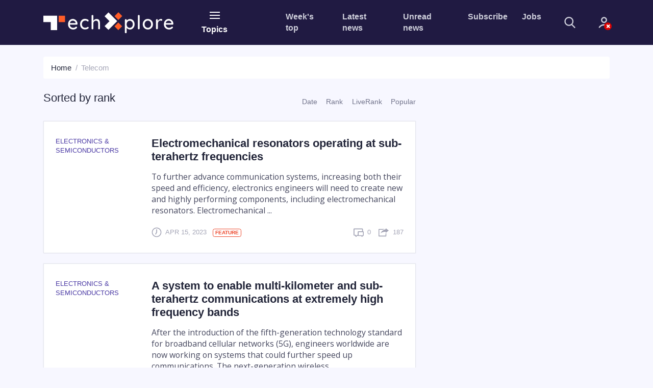

--- FILE ---
content_type: text/html;charset=UTF-8
request_url: https://techxplore.com/telecom-news/sort/rank/all/
body_size: 8703
content:
<!DOCTYPE html>
<html lang="en">
    <head>
        <meta charset="utf-8">        
        <title>Telecommunications News - Telecom News, Telecommunications, Telecom( ... sorted: rank/all)</title>
        <meta name="keywords" content="telecommunications news, telecommunications, telecom news, telecom, telecommunications technology, telecom technology">
        <meta name="description" content="The latest news on telecommunications, telecom, telecom technology and telecommunications technology.( ... sorted: rank/all)">
        <meta name="ROBOTS" content="INDEX,FOLLOW">
        <meta name="ROBOTS" content="max-image-preview:large">
        <meta name="viewport" content="width=device-width, initial-scale=1">            
        <link rel="canonical" href="https://techxplore.com/telecom-news/sort/rank/all/">
        <link rel="top" title="" href="/">
        <link rel="manifest" href="/manifest.json">
        <link rel="search" href="https://techxplore.com/search/">  
        
    <link rel="alternate" title="All news stories" href="https://techxplore.com/rss-feed/telecom-news/" type="application/rss+xml" />
    <link rel="alternate" title="Spotlight news only" href="https://techxplore.com/rss-feed/breaking/telecom-news/" type="application/rss+xml" />

        
        <link rel="icon" href="https://techxplore.com/favicon.ico" type="image/x-icon" sizes="16x16">
        <link rel="icon" href="https://techx.b-cdn.net/tmpl/v2/img/favicons/favicon.svg" type="image/svg+xml">
        <link rel="icon" href="https://techx.b-cdn.net/tmpl/v2/img/favicons/favicon-96x96.png" type="image/png" sizes="96x96">
        <link rel="icon" href="https://techx.b-cdn.net/tmpl/v2/img/favicons/web-app-manifest-192x192.png" type="image/png" sizes="192x192">
        <link rel="icon" href="https://techx.b-cdn.net/tmpl/v2/img/favicons/web-app-manifest-512x512.png" type="image/png" sizes="512x512">
        <link rel="apple-touch-icon" href="https://techx.b-cdn.net/tmpl/v2/img/favicons/apple-touch-icon.png">

        <meta name="apple-itunes-app" content="app-id=1154953172">
        <meta name="google-play-app" content="com.PhysOrg.TechXplore">
        <meta property="twitter:account_id" content="2471009922">
        <meta property="fb:app_id" content="412372938960445">
        <meta property="fb:pages" content="1410647052543567">
        <meta property="og:title" content="Telecommunications News - Telecom News, Telecommunications, Telecom( ... sorted: rank/all)">
        <meta property="og:description" content="The latest news on telecommunications, telecom, telecom technology and telecommunications technology.( ... sorted: rank/all)">
        <meta property="og:url" content="https://techxplore.com/telecom-news/sort/rank/all/">
        <meta property="og:image" content="https://techxplore.com/pic/logo_small.png">
        <meta property="og:type" content="website">        
        
        
    <link rel="stylesheet" href="https://techx.b-cdn.net/tmpl/v2/css/libs.2359442995.css">
    <link rel="stylesheet" href="https://techx.b-cdn.net/tmpl/v2/css/style.4221898405.css">
    <link rel="preload" as="image" href="https://techx.b-cdn.net/tmpl/v2/img/svg/sprite.svg">

                    <!-- Google tag (gtag.js) -->
            <script async src="https://www.googletagmanager.com/gtag/js?id=G-XXEZ1QMTTS"></script>
            <script>
                window.dataLayer = window.dataLayer || [];
                function gtag(){dataLayer.push(arguments);}
                gtag('js', new Date());
                gtag('config', 'G-XXEZ1QMTTS');
            </script>
            <script>var isUserIsBot = true;</script>
        
        <script type="text/javascript" async="async" data-noptimize="1" data-cfasync="false" src="//scripts.pubnation.com/tags/82c1c726-a7a9-48a8-b234-4087ab6ff209.js"></script>
    </head>
    <body>
    
    
        <header class="header">
            <nav class="navbar bg-primary" role="navigation">
                <div class="container">
                    <div class="row align-items-center pt-4 pt-lg-0">
                        <div class="col-5 col-md-4 col-lg-3 col-xl-2 mr-xl-3 order-2 order-lg-1">
                            <a class="navbar-brand" href="https://techxplore.com/">
                                <img src="https://techx.b-cdn.net/tmpl/v2/img/logotype.svg" alt="logotype">
                            </a>
                        </div>
                        <div class="col-auto px-lg-2 mt-2 mt-sm-0 ml-auto ml-lg-0  order-3 order-lg-2 d-print-none">
                            <button type="button" class="header-button" data-toggle="collapse"
                                data-target="#collapseNavigation" aria-expanded="false" aria-controls="collapseNavigation">
                                <span class="icon-nav"><span></span></span>
                                <span class="d-none d-lg-block">Topics</span>
                            </button>
                        </div>
                        <div
                            class="col-12 col-lg-7 col-xl-6 mb-sm-3 my-lg-0 ml-auto d-flex align-items-center order-1 order-lg-3 d-print-none">
                            <ul class="d-flex header-site-nav ml-lg-auto">
                                <li class="nav-item">
                                    <a class="nav-link" href="https://techxplore.com/weekly-news/">Week's top</a>
                        </li>
                        <li class="nav-item">
                            <a class="nav-link" href="https://techxplore.com/latest-news/">Latest news</a>
                        </li>
                        <li class="nav-item">
                            <a class="nav-link" href="https://techxplore.com/unread-news/">Unread news</a>
                        </li>
                        <li class="nav-item">
                            <a class="nav-link" href="#" data-toggle="modal" data-target="#subscribe">Subscribe</a>
                        </li>
                        <li class="nav-item">
                            <a class="nav-link" href="https://jobs.techxplore.com/">Jobs</a>
                        </li>
                    </ul>
                    <form class="header-search ml-auto ml-lg-0" action="https://techxplore.com/search/"
                        method="get">
                        <fieldset class="header-search__group">
                            <input name="search" class="header-search__field" type="search" placeholder="Search"
                                aria-label="Search">
                            <button class="header-search__submit" type="submit">
                                <svg>
                                    <use href="https://techx.b-cdn.net/tmpl/v2/img/svg/sprite.svg#search" x="0" y="0" />
                                </svg>
                            </button>
                        </fieldset>
                        <button type="button" class="header-search__show mr-4 mr-sm-5 mx-md-5">
                            <svg>
                                <use href="https://techx.b-cdn.net/tmpl/v2/img/svg/sprite.svg#search" x="0" y="0" />
                            </svg>
                        </button>
                    </form>
                    <div class="dropdown">
                            <a class="header-account no-account" href="#" data-toggle="dropdown" aria-haspopup="true" aria-expanded="false">
      <svg>
        <use href="https://techx.b-cdn.net/tmpl/v2/img/svg/sprite.svg#icon_account" x="0" y="0" />
      </svg>
          </a>
    <div class="dropdown-menu dropdown-menu-right dropdown-menu-tip fade mt-3" aria-label="dropdown menu">
              <div class="dropdown-content px-5 mx-5 py-4">
          <h3 class="text-extra-large font-weight-normal text-center text-nowrap mb-4">Science X Account</h3>
          <form method="post" action="https://sciencex.com/profile/login/">
            <input type="hidden" name="status" value="login">
            <input type="hidden" name="redirect" value="1">
            <input type="hidden" name="ref" value="https://techxplore.com/telecom-news/sort/rank/all/">
            <div class="text-center px-lg-2">
              <div class="mb-3">
                <div data-focus="input" class="login-form-item">
                  <div class="login-form-icon">
                    <i class="icon login_field_email"></i>
                  </div>
                  <!-- icon -->
                  <input name="email" type="text" class="form-control input-styled input-email" placeholder="email"
                    required="">
                </div>
              </div>
              <!-- col -->
              <div class="mb-3">
                <div data-focus="input" class="login-form-item">
                  <div class="login-form-icon">
                    <i class="icon login_field_password"></i>
                  </div>
                  <!-- icon -->
                  <input name="password" type="password" class="form-control input-styled input-password"
                    placeholder="password" required="">
                </div>
              </div>
              <!-- col -->
              <div class="mt-2 mb-2 mb-lg-3">
                <button type="submit" class="btn btn-sm btn-primary btn-block">Sign In</button>
              </div>
              <p class="mb-2 mb-lg-3">
                Sign in with
                <a href="https://sciencex.com/profile/sm-login-redirect/fb/" class="login-link" referrerpolicy="unsafe-url">
                  <svg>
                    <use href="https://techx.b-cdn.net/tmpl/v2/img/svg/sprite.svg#logo_fb" x="0" y="0" />
                  </svg>
                </a>
                <a href="https://sciencex.com/profile/sm-login-redirect/google/" class="login-link" referrerpolicy="unsafe-url">
                  <svg>
                    <use href="https://techx.b-cdn.net/tmpl/v2/img/svg/sprite.svg#logo_google" x="0" y="0" />
                  </svg>
                </a>
                <a href="https://sciencex.com/profile/sm-login-redirect/apple/" class="login-link" referrerpolicy="unsafe-url">
                  <svg>
                    <use href="https://techx.b-cdn.net/tmpl/v2/img/svg/sprite.svg#logo_apple" x="0" y="0" />
                  </svg>
                </a>
              </p>
              <p class="mb-2 mb-lg-3">
                <a href="https://sciencex.com/profile/pwdreset/">Forget Password?</a>
              </p>
              <div class="mb-2 mb-lg-3">
                <a href="https://sciencex.com/profile/register/" class="btn btn-sm btn-white btn-block">Not a member?
                  <b>Sign up</b>
                </a>
              </div>
              <p>
                <a class="font-weight-normal" href="https://sciencex.com/help/account/">Learn more</a>
              </p>
            </div>
          </form>
        </div>
          </div>
<!-- //dropdown -->
                    </div>
                </div>
            </div>
        </div>
    </nav>
    <nav class="collapse header-collapse bg-secondary d-print-none" id="collapseNavigation">
        <div class="container py-3">
                <ul class="d-flex header-articles-nav justify-content-between flex-wrap">
                <li class="nav-item">
                <a class="nav-link" href="https://techxplore.com/automotive-news/">Automotive</a>
            </li>                   
                <li class="nav-item">
                <a class="nav-link" href="https://techxplore.com/business-tech-news/">Business</a>
            </li>                   
                <li class="nav-item">
                <a class="nav-link" href="https://techxplore.com/computer-sciences-news/">Computer Sciences</a>
            </li>                   
                <li class="nav-item">
                <a class="nav-link" href="https://techxplore.com/consumer-gadgets-news/">Consumer & Gadgets</a>
            </li>                   
                <li class="nav-item">
                <a class="nav-link" href="https://techxplore.com/semiconductors-news/">Electronics & Semiconductors</a>
            </li>                   
                <li class="nav-item">
                <a class="nav-link" href="https://techxplore.com/energy-green-tech-news/">Energy & Green Tech</a>
            </li>                   
                <li class="nav-item">
                <a class="nav-link" href="https://techxplore.com/engineering-news/">Engineering</a>
            </li>                   
                <li class="nav-item">
                <a class="nav-link" href="https://techxplore.com/hardware-news/">Hardware</a>
            </li>                   
                <li class="nav-item">
                <a class="nav-link" href="https://techxplore.com/hi-tech-news/">Hi Tech & Innovation</a>
            </li>                   
                <li class="nav-item">
                <a class="nav-link" href="https://techxplore.com/internet-news/">Internet</a>
            </li>                   
                <li class="nav-item">
                <a class="nav-link" href="https://techxplore.com/machine-learning-ai-news/">Machine learning & AI</a>
            </li>                   
                <li class="nav-item">
                <a class="nav-link" href="https://techxplore.com/other-news/">Other</a>
            </li>                   
                <li class="nav-item">
                <a class="nav-link" href="https://techxplore.com/robotics-news/">Robotics</a>
            </li>                   
                <li class="nav-item">
                <a class="nav-link" href="https://techxplore.com/security-news/">Security</a>
            </li>                   
                <li class="nav-item">
                <a class="nav-link" href="https://techxplore.com/software-news/">Software</a>
            </li>                   
                <li class="nav-item">
                <a class="nav-link" href="https://techxplore.com/telecom-news/">Telecom</a>
            </li>                   
        </ul>

        </div>
    </nav>
</header>







<main class="sorted pt-4">
    <div class="container">
      <nav aria-label="breadcrumb">
        <ol class="breadcrumb bg-white">
          <li class="breadcrumb-item"><a href="/">Home</a></li>
          <li class="breadcrumb-item active" aria-current="page">Telecom</li>
        </ol>
      </nav>           
      <div class="row">
        <div class="col-lg-8">
            <div class="row align-items-center pt-2 mb-2 mb-md-3">
                <div class="col-8 mb-3">
                    <h1 class="text-middle text-medium">Sorted by <span>rank</span></h1>
                </div>
                <div class="col-4">
                    <ul class="breaking-sorting">
    <li class="breaking-sorting__item breaking-sorting__dropdown">
        <a class="breaking-sorting__button breaking-sorting__dropdown-button" href="https://techxplore.com/telecom-news/sort/date/all/">
            <span>Date</span>
        </a>
        <div class="breaking-sorting__dropdown-content">							
            <a href="https://techxplore.com/telecom-news/sort/date/6h/">6 hours</a>
            <a href="https://techxplore.com/telecom-news/sort/date/12h/">12 hours</a>
            <a href="https://techxplore.com/telecom-news/sort/date/1d/">1 day</a>
            <a href="https://techxplore.com/telecom-news/sort/date/3d/">3 days</a>
            <a href="https://techxplore.com/telecom-news/sort/date/all/">all</a>					
        </div>	
    </li> 
    <li class="breaking-sorting__item breaking-sorting__dropdown">
        <a class="breaking-sorting__button breaking-sorting__dropdown-button" href="https://techxplore.com/telecom-news/sort/rank/all/">
            <span>Rank</span>
        </a>
        <div class="breaking-sorting__dropdown-content">							
            <a href="https://techxplore.com/telecom-news/sort/rank/1d/">Last day</a>
            <a href="https://techxplore.com/telecom-news/sort/rank/1w/">1 week</a>
            <a href="https://techxplore.com/telecom-news/sort/rank/1m/">1 month</a>
            <a href="https://techxplore.com/telecom-news/sort/rank/all/">all</a>				
        </div>	
    </li> 
    <li class="breaking-sorting__item breaking-sorting__dropdown">
        <a class="breaking-sorting__button breaking-sorting__dropdown-button" href="https://techxplore.com/telecom-news/sort/liverank/all/">
            <span>LiveRank</span>
        </a>
        <div class="breaking-sorting__dropdown-content">							
            <a href="https://techxplore.com/telecom-news/sort/liverank/1d/">Last day</a>
            <a href="https://techxplore.com/telecom-news/sort/liverank/1w/">1 week</a>
            <a href="https://techxplore.com/telecom-news/sort/liverank/1m/">1 month</a>
            <a href="https://techxplore.com/telecom-news/sort/liverank/all/">all</a>		
        </div>	
    </li> 
    <li class="breaking-sorting__item breaking-sorting__dropdown">
        <a class="breaking-sorting__button breaking-sorting__dropdown-button" href="https://techxplore.com/telecom-news/sort/popular/all/">
            <span>Popular</span>
        </a>
        <div class="breaking-sorting__dropdown-content">							
            <a href="https://techxplore.com/telecom-news/sort/popular/1d/">Last day</a>
            <a href="https://techxplore.com/telecom-news/sort/popular/1w/">1 week</a>
            <a href="https://techxplore.com/telecom-news/sort/popular/1m/">1 month</a>
            <a href="https://techxplore.com/telecom-news/sort/popular/all/">all</a>	
        </div>	
    </li>    
</ul>                      
                </div>
            </div>
            <div class="row mb-4">
              <div class="col-12">
                <article class="sorted-article d-flex">
		<figure class="sorted-article-figure mb-3 mb-md-0">
		<figcaption class="text-low text-info text-uppercase mb-3">
			<p>Electronics & Semiconductors</p>
		</figcaption>
		<a href="https://techxplore.com/news/2023-04-electromechanical-resonators-sub-terahertz-frequencies.html"><img data-src="https://scx1.b-cdn.net/csz/news/175u/2023/electromechanical-reso.jpg" src="[data-uri]" alt=""></a>
	</figure>
		<div class="sorted-article-content d-flex flex-column ie-flex-1">
		<h2 class="text-middle mb-3"><a href="https://techxplore.com/news/2023-04-electromechanical-resonators-sub-terahertz-frequencies.html" class="news-link">Electromechanical resonators operating at sub-terahertz frequencies</a></h2>
		<p class="mb-4">
			To further advance communication systems, increasing both their speed and efficiency, electronics engineers will need to create new and highly performing components, including electromechanical resonators. Electromechanical ...
		</p>
		<div class="article__info mt-auto">
			<span class="article__info-item mr-auto">
				<svg class="article__info-icon">
					<use xlink:href="https://techx.b-cdn.net/tmpl/v2/img/svg/sprite.svg#icon_clock" x="0" y="0"></use>
				</svg>
				<p class="text-uppercase text-low">
					Apr 15, 2023
					<a href="https://techxplore.com/editorials/">
  <span class="ml-2 badge a_editorial">feature</span>
</a>
				</p>
			</span>
			<span class="article__info-item mr-3">
				<svg class="article__info-icon">
					<use xlink:href="https://techx.b-cdn.net/tmpl/v2/img/svg/sprite.svg#icon_comment" x="0" y="0"></use>
				</svg>
				<p class="text-uppercase text-low"><span>0</span></p>
			</span>
			<span class="article__info-item">
				<svg class="article__info-icon">
					<use xlink:href="https://techx.b-cdn.net/tmpl/v2/img/svg/sprite.svg#icon_share" x="0" y="0"></use>
				</svg>
				<p class="text-uppercase text-low"><span>187</span></p>
			</span>
		</div>
	</div>
	</article>
<article class="sorted-article d-flex">
		<figure class="sorted-article-figure mb-3 mb-md-0">
		<figcaption class="text-low text-info text-uppercase mb-3">
			<p>Electronics & Semiconductors</p>
		</figcaption>
		<a href="https://techxplore.com/news/2023-01-enable-multi-kilometer-sub-terahertz-communications-extremely.html"><img data-src="https://scx1.b-cdn.net/csz/news/175u/2023/a-system-to-enables-mu.jpg" src="[data-uri]" alt=""></a>
	</figure>
		<div class="sorted-article-content d-flex flex-column ie-flex-1">
		<h2 class="text-middle mb-3"><a href="https://techxplore.com/news/2023-01-enable-multi-kilometer-sub-terahertz-communications-extremely.html" class="news-link">A system to enable multi-kilometer and sub-terahertz communications at extremely high frequency bands</a></h2>
		<p class="mb-4">
			After the introduction of the fifth-generation technology standard for broadband cellular networks (5G), engineers worldwide are now working on systems that could further speed up communications. The next-generation wireless ...
		</p>
		<div class="article__info mt-auto">
			<span class="article__info-item mr-auto">
				<svg class="article__info-icon">
					<use xlink:href="https://techx.b-cdn.net/tmpl/v2/img/svg/sprite.svg#icon_clock" x="0" y="0"></use>
				</svg>
				<p class="text-uppercase text-low">
					Jan 19, 2023
					<a href="https://techxplore.com/editorials/">
  <span class="ml-2 badge a_editorial">feature</span>
</a>
				</p>
			</span>
			<span class="article__info-item mr-3">
				<svg class="article__info-icon">
					<use xlink:href="https://techx.b-cdn.net/tmpl/v2/img/svg/sprite.svg#icon_comment" x="0" y="0"></use>
				</svg>
				<p class="text-uppercase text-low"><span>0</span></p>
			</span>
			<span class="article__info-item">
				<svg class="article__info-icon">
					<use xlink:href="https://techx.b-cdn.net/tmpl/v2/img/svg/sprite.svg#icon_share" x="0" y="0"></use>
				</svg>
				<p class="text-uppercase text-low"><span>223</span></p>
			</span>
		</div>
	</div>
	</article>
<article class="sorted-article d-flex">
		<figure class="sorted-article-figure mb-3 mb-md-0">
		<figcaption class="text-low text-info text-uppercase mb-3">
			<p>Electronics & Semiconductors</p>
		</figcaption>
		<a href="https://techxplore.com/news/2022-11-space-time-coding-metasurface-antenna-efficient.html"><img data-src="https://scx1.b-cdn.net/csz/news/175u/2022/a-space-time-coding-me-4.jpg" src="[data-uri]" alt=""></a>
	</figure>
		<div class="sorted-article-content d-flex flex-column ie-flex-1">
		<h2 class="text-middle mb-3"><a href="https://techxplore.com/news/2022-11-space-time-coding-metasurface-antenna-efficient.html" class="news-link">A space-time coding metasurface antenna for efficient and secure communications</a></h2>
		<p class="mb-4">
			Antennas that can couple guided waves emitted from different sources in free space and manipulate these waves are crucial to the development of numerous technologies, including wireless communication, optical communication ...
		</p>
		<div class="article__info mt-auto">
			<span class="article__info-item mr-auto">
				<svg class="article__info-icon">
					<use xlink:href="https://techx.b-cdn.net/tmpl/v2/img/svg/sprite.svg#icon_clock" x="0" y="0"></use>
				</svg>
				<p class="text-uppercase text-low">
					Nov 22, 2022
					<a href="https://techxplore.com/editorials/">
  <span class="ml-2 badge a_editorial">feature</span>
</a>
				</p>
			</span>
			<span class="article__info-item mr-3">
				<svg class="article__info-icon">
					<use xlink:href="https://techx.b-cdn.net/tmpl/v2/img/svg/sprite.svg#icon_comment" x="0" y="0"></use>
				</svg>
				<p class="text-uppercase text-low"><span>0</span></p>
			</span>
			<span class="article__info-item">
				<svg class="article__info-icon">
					<use xlink:href="https://techx.b-cdn.net/tmpl/v2/img/svg/sprite.svg#icon_share" x="0" y="0"></use>
				</svg>
				<p class="text-uppercase text-low"><span>172</span></p>
			</span>
		</div>
	</div>
	</article>
<article class="sorted-article d-flex">
		<figure class="sorted-article-figure mb-3 mb-md-0">
		<figcaption class="text-low text-info text-uppercase mb-3">
			<p>Engineering</p>
		</figcaption>
		<a href="https://techxplore.com/news/2021-07-millimetre-wave-modulator-antenna-array-backscatter.html"><img data-src="https://scx1.b-cdn.net/csz/news/175u/2021/researchers-realize-a.jpg" src="[data-uri]" alt=""></a>
	</figure>
		<div class="sorted-article-content d-flex flex-column ie-flex-1">
		<h2 class="text-middle mb-3"><a href="https://techxplore.com/news/2021-07-millimetre-wave-modulator-antenna-array-backscatter.html" class="news-link">Researchers realize a printed millimetre-wave modulator and antenna array for backscatter communications</a></h2>
		<p class="mb-4">
			The number of smartphones, laptops and other devices connected to the internet is continuously increasing. This expanding network of connected devices, also known as the Internet of Things (IoT), entails the transfer of large ...
		</p>
		<div class="article__info mt-auto">
			<span class="article__info-item mr-auto">
				<svg class="article__info-icon">
					<use xlink:href="https://techx.b-cdn.net/tmpl/v2/img/svg/sprite.svg#icon_clock" x="0" y="0"></use>
				</svg>
				<p class="text-uppercase text-low">
					Jul 14, 2021
					<a href="https://techxplore.com/editorials/">
  <span class="ml-2 badge a_editorial">feature</span>
</a>
				</p>
			</span>
			<span class="article__info-item mr-3">
				<svg class="article__info-icon">
					<use xlink:href="https://techx.b-cdn.net/tmpl/v2/img/svg/sprite.svg#icon_comment" x="0" y="0"></use>
				</svg>
				<p class="text-uppercase text-low"><span>0</span></p>
			</span>
			<span class="article__info-item">
				<svg class="article__info-icon">
					<use xlink:href="https://techx.b-cdn.net/tmpl/v2/img/svg/sprite.svg#icon_share" x="0" y="0"></use>
				</svg>
				<p class="text-uppercase text-low"><span>328</span></p>
			</span>
		</div>
	</div>
	</article>
<article class="sorted-article d-flex">
		<figure class="sorted-article-figure mb-3 mb-md-0">
		<figcaption class="text-low text-info text-uppercase mb-3">
			<p>Telecom</p>
		</figcaption>
		<a href="https://techxplore.com/news/2020-05-context-aware-captions-news-images.html"><img data-src="https://scx1.b-cdn.net/csz/news/175u/2020/asystemtopro.jpg" src="[data-uri]" alt=""></a>
	</figure>
		<div class="sorted-article-content d-flex flex-column ie-flex-1">
		<h2 class="text-middle mb-3"><a href="https://techxplore.com/news/2020-05-context-aware-captions-news-images.html" class="news-link">A system to produce context-aware captions for news images</a></h2>
		<p class="mb-4">
			Computer systems that can automatically generate image captions have been around for several years. While many of these techniques perform considerably well, the captions they produce are typically generic and somewhat uninteresting, ...
		</p>
		<div class="article__info mt-auto">
			<span class="article__info-item mr-auto">
				<svg class="article__info-icon">
					<use xlink:href="https://techx.b-cdn.net/tmpl/v2/img/svg/sprite.svg#icon_clock" x="0" y="0"></use>
				</svg>
				<p class="text-uppercase text-low">
					May 18, 2020
					<a href="https://techxplore.com/editorials/">
  <span class="ml-2 badge a_editorial">feature</span>
</a>
				</p>
			</span>
			<span class="article__info-item mr-3">
				<svg class="article__info-icon">
					<use xlink:href="https://techx.b-cdn.net/tmpl/v2/img/svg/sprite.svg#icon_comment" x="0" y="0"></use>
				</svg>
				<p class="text-uppercase text-low"><span>0</span></p>
			</span>
			<span class="article__info-item">
				<svg class="article__info-icon">
					<use xlink:href="https://techx.b-cdn.net/tmpl/v2/img/svg/sprite.svg#icon_share" x="0" y="0"></use>
				</svg>
				<p class="text-uppercase text-low"><span>88</span></p>
			</span>
		</div>
	</div>
	</article>
<article class="sorted-article d-flex">
		<figure class="sorted-article-figure mb-3 mb-md-0">
		<figcaption class="text-low text-info text-uppercase mb-3">
			<p>Telecom</p>
		</figcaption>
		<a href="https://techxplore.com/news/2020-03-scheme-hybrid-access-h-ap-deployment.html"><img data-src="https://scx1.b-cdn.net/csz/news/175u/2020/aschemeforhy.jpg" src="[data-uri]" alt=""></a>
	</figure>
		<div class="sorted-article-content d-flex flex-column ie-flex-1">
		<h2 class="text-middle mb-3"><a href="https://techxplore.com/news/2020-03-scheme-hybrid-access-h-ap-deployment.html" class="news-link">A scheme for hybrid access point (H-AP) deployment in smart cities</a></h2>
		<p class="mb-4">
			Researchers at the University of Essex, UESTC-China and ZTE have recently introduced a scheme for the deployment of hybrid access points (H-APs), which could simultaneously enable wireless information transfer (WIT) and wireless ...
		</p>
		<div class="article__info mt-auto">
			<span class="article__info-item mr-auto">
				<svg class="article__info-icon">
					<use xlink:href="https://techx.b-cdn.net/tmpl/v2/img/svg/sprite.svg#icon_clock" x="0" y="0"></use>
				</svg>
				<p class="text-uppercase text-low">
					Mar 10, 2020
					<a href="https://techxplore.com/editorials/">
  <span class="ml-2 badge a_editorial">feature</span>
</a>
				</p>
			</span>
			<span class="article__info-item mr-3">
				<svg class="article__info-icon">
					<use xlink:href="https://techx.b-cdn.net/tmpl/v2/img/svg/sprite.svg#icon_comment" x="0" y="0"></use>
				</svg>
				<p class="text-uppercase text-low"><span>0</span></p>
			</span>
			<span class="article__info-item">
				<svg class="article__info-icon">
					<use xlink:href="https://techx.b-cdn.net/tmpl/v2/img/svg/sprite.svg#icon_share" x="0" y="0"></use>
				</svg>
				<p class="text-uppercase text-low"><span>110</span></p>
			</span>
		</div>
	</div>
	</article>
<article class="sorted-article d-flex">
		<figure class="sorted-article-figure mb-3 mb-md-0">
		<figcaption class="text-low text-info text-uppercase mb-3">
			<p>Electronics & Semiconductors</p>
		</figcaption>
		<a href="https://techxplore.com/news/2020-02-vision-creation-6g.html"><img data-src="https://scx1.b-cdn.net/csz/news/175u/2019/sciencecommu.jpg" src="[data-uri]" alt=""></a>
	</figure>
		<div class="sorted-article-content d-flex flex-column ie-flex-1">
		<h2 class="text-middle mb-3"><a href="https://techxplore.com/news/2020-02-vision-creation-6g.html" class="news-link">A vision for the creation of 6G communications</a></h2>
		<p class="mb-4">
			Now that the standardization of fifth-generation (5G) communications has been accomplished, with the 5G network set to be launched this year, researchers have already started thinking about what a 6G network could look like. ...
		</p>
		<div class="article__info mt-auto">
			<span class="article__info-item mr-auto">
				<svg class="article__info-icon">
					<use xlink:href="https://techx.b-cdn.net/tmpl/v2/img/svg/sprite.svg#icon_clock" x="0" y="0"></use>
				</svg>
				<p class="text-uppercase text-low">
					Feb 6, 2020
					<a href="https://techxplore.com/editorials/">
  <span class="ml-2 badge a_editorial">feature</span>
</a>
				</p>
			</span>
			<span class="article__info-item mr-3">
				<svg class="article__info-icon">
					<use xlink:href="https://techx.b-cdn.net/tmpl/v2/img/svg/sprite.svg#icon_comment" x="0" y="0"></use>
				</svg>
				<p class="text-uppercase text-low"><span>8</span></p>
			</span>
			<span class="article__info-item">
				<svg class="article__info-icon">
					<use xlink:href="https://techx.b-cdn.net/tmpl/v2/img/svg/sprite.svg#icon_share" x="0" y="0"></use>
				</svg>
				<p class="text-uppercase text-low"><span>140</span></p>
			</span>
		</div>
	</div>
	</article>
<article class="sorted-article d-flex">
		<figure class="sorted-article-figure mb-3 mb-md-0">
		<figcaption class="text-low text-info text-uppercase mb-3">
			<p>Telecom</p>
		</figcaption>
		<a href="https://techxplore.com/news/2020-01-collaborative-simultaneous-localization-technique-wi-fi.html"><img data-src="https://scx1.b-cdn.net/csz/news/175u/2020/acollaborati.jpg" src="[data-uri]" alt=""></a>
	</figure>
		<div class="sorted-article-content d-flex flex-column ie-flex-1">
		<h2 class="text-middle mb-3"><a href="https://techxplore.com/news/2020-01-collaborative-simultaneous-localization-technique-wi-fi.html" class="news-link">Collaborative simultaneous localization and mapping technique uses available Wi-Fi networks</a></h2>
		<p class="mb-4">
			In recent years, research teams worldwide have developed new methods for simultaneous localization and mapping (SLAM). These techniques can be used to construct or update maps of a given environment in real time, while simultaneously ...
		</p>
		<div class="article__info mt-auto">
			<span class="article__info-item mr-auto">
				<svg class="article__info-icon">
					<use xlink:href="https://techx.b-cdn.net/tmpl/v2/img/svg/sprite.svg#icon_clock" x="0" y="0"></use>
				</svg>
				<p class="text-uppercase text-low">
					Jan 27, 2020
					<a href="https://techxplore.com/editorials/">
  <span class="ml-2 badge a_editorial">feature</span>
</a>
				</p>
			</span>
			<span class="article__info-item mr-3">
				<svg class="article__info-icon">
					<use xlink:href="https://techx.b-cdn.net/tmpl/v2/img/svg/sprite.svg#icon_comment" x="0" y="0"></use>
				</svg>
				<p class="text-uppercase text-low"><span>0</span></p>
			</span>
			<span class="article__info-item">
				<svg class="article__info-icon">
					<use xlink:href="https://techx.b-cdn.net/tmpl/v2/img/svg/sprite.svg#icon_share" x="0" y="0"></use>
				</svg>
				<p class="text-uppercase text-low"><span>70</span></p>
			</span>
		</div>
	</div>
	</article>
<article class="sorted-article d-flex">
		<figure class="sorted-article-figure mb-3 mb-md-0">
		<figcaption class="text-low text-info text-uppercase mb-3">
			<p>Telecom</p>
		</figcaption>
		<a href="https://techxplore.com/news/2019-05-defense-wireless-deep-neural-network.html"><img data-src="https://scx1.b-cdn.net/csz/news/175u/2019/defenseagain.jpg" src="[data-uri]" alt=""></a>
	</figure>
		<div class="sorted-article-content d-flex flex-column ie-flex-1">
		<h2 class="text-middle mb-3"><a href="https://techxplore.com/news/2019-05-defense-wireless-deep-neural-network.html" class="news-link">Defense against wireless attacks using a deep neural network and game theory</a></h2>
		<p class="mb-4">
			A growing number of devices are now connected to the internet and are capable of collecting, sending and receiving data. This interconnection between devices, referred to as the Internet of Things (IoT), poses serious security ...
		</p>
		<div class="article__info mt-auto">
			<span class="article__info-item mr-auto">
				<svg class="article__info-icon">
					<use xlink:href="https://techx.b-cdn.net/tmpl/v2/img/svg/sprite.svg#icon_clock" x="0" y="0"></use>
				</svg>
				<p class="text-uppercase text-low">
					May 29, 2019
					<a href="https://techxplore.com/editorials/">
  <span class="ml-2 badge a_editorial">feature</span>
</a>
				</p>
			</span>
			<span class="article__info-item mr-3">
				<svg class="article__info-icon">
					<use xlink:href="https://techx.b-cdn.net/tmpl/v2/img/svg/sprite.svg#icon_comment" x="0" y="0"></use>
				</svg>
				<p class="text-uppercase text-low"><span>0</span></p>
			</span>
			<span class="article__info-item">
				<svg class="article__info-icon">
					<use xlink:href="https://techx.b-cdn.net/tmpl/v2/img/svg/sprite.svg#icon_share" x="0" y="0"></use>
				</svg>
				<p class="text-uppercase text-low"><span>128</span></p>
			</span>
		</div>
	</div>
	</article>
<article class="sorted-article d-flex">
		<figure class="sorted-article-figure mb-3 mb-md-0">
		<figcaption class="text-low text-info text-uppercase mb-3">
			<p>Telecom</p>
		</figcaption>
		<a href="https://techxplore.com/news/2019-02-architecture-enable-collaborative-coexistence-cognitive.html"><img data-src="https://scx1.b-cdn.net/csz/news/175u/2019/anarchitectu.jpg" src="[data-uri]" alt=""></a>
	</figure>
		<div class="sorted-article-content d-flex flex-column ie-flex-1">
		<h2 class="text-middle mb-3"><a href="https://techxplore.com/news/2019-02-architecture-enable-collaborative-coexistence-cognitive.html" class="news-link">An architecture to enable the collaborative coexistence of cognitive radio networks in TVWS</a></h2>
		<p class="mb-4">
			A team of researchers at Yale University, Virginia Tech, Temple University and Peking University has recently developed a new approach to enable the collaborative coexistence of cognitive radio (CR) networks over TV white ...
		</p>
		<div class="article__info mt-auto">
			<span class="article__info-item mr-auto">
				<svg class="article__info-icon">
					<use xlink:href="https://techx.b-cdn.net/tmpl/v2/img/svg/sprite.svg#icon_clock" x="0" y="0"></use>
				</svg>
				<p class="text-uppercase text-low">
					Feb 27, 2019
					<a href="https://techxplore.com/editorials/">
  <span class="ml-2 badge a_editorial">feature</span>
</a>
				</p>
			</span>
			<span class="article__info-item mr-3">
				<svg class="article__info-icon">
					<use xlink:href="https://techx.b-cdn.net/tmpl/v2/img/svg/sprite.svg#icon_comment" x="0" y="0"></use>
				</svg>
				<p class="text-uppercase text-low"><span>0</span></p>
			</span>
			<span class="article__info-item">
				<svg class="article__info-icon">
					<use xlink:href="https://techx.b-cdn.net/tmpl/v2/img/svg/sprite.svg#icon_share" x="0" y="0"></use>
				</svg>
				<p class="text-uppercase text-low"><span>25</span></p>
			</span>
		</div>
	</div>
	</article>

                  <div class="col d-flex justify-content-center align-items-center mb-4">
    <div class="pagination-view mr-4">
      page <strong>1</strong>&nbsp;from
      <span>40</span>
    </div>
    <ul class="pagination">
      <li class="page-item disabled">
        <a class="btn btn-lg btn-outline-secondary text-low-up  disabled" tab-index="-1"  href="">
          &laquo;
        </a>
      </li>
      <li class="page-item">
        <a class="btn btn-lg btn-outline-secondary text-low-up"
                    href="page2.html">&raquo;</a>
      </li>
    </ul>
</div>
              </div>
            </div>
        </div>
     </div>
    </div>
</main>





<footer class="footer py-5 d-print-none">
    <div class="container">
        <div class="row mb-5 pb-3">
            <div class="col-md-4 mb-4 mb-md-0">
                <a href="https://phys.org/" class="footer-company">
                    <figure class="footer-figure">
                        <img src="https://techx.b-cdn.net/tmpl/v2/img/Physorg.svg" alt="Phys.org logotype">
                        <figcaption>
                            <h3 class="text-low-up mb-2">Phys.org</h3>
                            <p class="text-low mb-0">Daily science news on research developments and the latest
                                scientific innovations</p>
                        </figcaption>
                    </figure>
                </a>
            </div>
            <div class="col-md-4 mb-4 mb-md-0">
                <a href="https://medicalxpress.com/" class="footer-company">
                    <figure class="footer-figure">
                        <img src="https://techx.b-cdn.net/tmpl/v2/img/MedicalXpress.svg" alt="MedicalXpress logotype">
                        <figcaption>
                            <h3 class="text-low-up mb-2">Medical Xpress</h3>
                            <p class="text-low mb-0">Medical research advances and health news</p>
                        </figcaption>
                    </figure>
                </a>
            </div>
            <div class="col-md-4">
                <a href="https://sciencex.com/" class="footer-company">
                    <figure class="footer-figure">
                        <img src="https://techx.b-cdn.net/tmpl/v2/img/ScienceX.svg" alt="ScienceX logotype">
                        <figcaption>
                            <h3 class="text-low-up mb-2">Science&nbsp;X</h3>
                            <p class="text-low mb-0"> The most comprehensive sci-tech news coverage on the web</p>
                        </figcaption>
                    </figure>
                </a>
            </div>
        </div>
        <div class="row mb-5">
            <div class="col-8 col-xl-5 offset-xl-1 mb-5 mb-md-0">
                <h2 class="footer-title mb-3 mb-md-2">Newsletters</h2>
                <form action="#" name="nwsubscribe" class="footer-form">
                    <div class="form-row align-items-start">
                        <div class="col-7 mb-4">
                            <input type="email" name="email" class="form-control form-control-lg"
                                aria-describedby="emailHelp" placeholder="Email">
                        </div>
                        <div class="col-4">
                            <input type="hidden" name="project" value="techx">
                            <input type="hidden" name="g-recaptcha-size" value="invisible">
                            <div data-recaptcha data-sitekey="6LeNHLcrAAAAAF6wvNhpmXMmrhOe8WIaBW5w4UIR"></div>
                            <button type="submit" class="btn btn-block btn-warning border-bold">Subscribe</button>                                
                        </div>
                    </div>
                    <div class="form-row">
                        <div class="col mb-4">
                            <span id="emailHelp" class="form-text text-low-up text-regular">
                                Science X Daily and the Weekly Email Newsletter are free features that allow you to
                                receive your favorite sci-tech news updates in your email inbox
                            </span>
                        </div>
                    </div>
                </form>
            </div>
            <div class="col-md-6 col-xl-5">
                <h2 class="footer-title mb-3 mb-md-2">Follow us</h2>
                <ul class="follow">
                    <li class="follow-item">
                        <a href="https://www.facebook.com/TechxploreCom" class="follow-link" target="_blank">
                            <svg>
                                <use href="https://techx.b-cdn.net/tmpl/v2/img/svg/sprite.svg#icon_fb" x="0" y="0" />
                            </svg>
                        </a>
                    </li>
                    <li class="follow-item"><a href="https://twitter.com/techxplore_com" class="follow-link"
                            target="_blank">
                            <svg>
                                <use href="https://techx.b-cdn.net/tmpl/v2/img/svg/sprite.svg#icon_twitter-x" x="0"
                                    y="0" />
                            </svg>
                        </a></li>
                    <li class="follow-item"><a href="https://www.linkedin.com/company/tech-xplore/"
                            class="follow-link" target="_blank">
                            <svg>
                                <use href="https://techx.b-cdn.net/tmpl/v2/img/svg/sprite.svg#icon_linkedin" x="0" y="0" />
                            </svg>
                        </a></li>
                    <li class="follow-item"><a href="https://bsky.app/profile/sciencex.bsky.social" class="follow-link" target="_blank">
                        <svg>
                            <use href="https://techx.b-cdn.net/tmpl/v2/img/svg/sprite.svg#icon_bluesky" x="0" y="0"/>
                        </svg>
                    </a></li>
                    <li class="follow-item"><a href="https://www.threads.net/@sciencex.physorg" class="follow-link" target="_blank">
                        <svg>
                            <use href="https://techx.b-cdn.net/tmpl/v2/img/svg/sprite.svg#icon_threads" x="0" y="0"/>
                        </svg>
                    </a></li>
                    <li class="follow-item"><a href="https://www.youtube.com/@Science-X" class="follow-link" target="_blank">
                        <svg>
                            <use href="https://techx.b-cdn.net/tmpl/v2/img/svg/sprite.svg#icon_youtube" x="0" y="0"/>
                        </svg>
                    </a></li>
                    <li class="follow-item"><a href="https://techxplore.com/feeds/" class="follow-link">
                            <svg>
                                <use href="https://techx.b-cdn.net/tmpl/v2/img/svg/sprite.svg#icon_rss" x="0" y="0" />
                            </svg>
                        </a></li>
                </ul>
            </div>
        </div>
        <div class="row mb-5">
            <div class="col-xl-10 offset-xl-1">
                <nav class="nav footer-nav justify-content-between">
                    <ul class="nav flex-column">
                        <li class="nav-item">
                            <a class="nav-link" href="#" rel="top">Top</a>
                        </li>
                        <li class="nav-item">
                            <a class="nav-link" href="https://techxplore.com/">Home</a>
                        </li>
                        <li class="nav-item">
                            <a class="nav-link" href="https://techxplore.com/search/">Search</a>
                        </li>
                        <li class="nav-item">
                            <a class="nav-link" href="https://techxplore.com/telecom-news/sort/rank/all/?deviceType=mobile" rel="nofollow">Mobile
                                version</a>
                        </li>
                    </ul>
                    <ul class="nav flex-column">
                        <li class="nav-item">
                            <a class="nav-link" href="https://sciencex.com/help/" target="_blank"
                                rel="nofollow">Help</a>
                        </li>
                        <li class="nav-item">
                            <a class="nav-link" href="https://sciencex.com/help/contactus/" target="_blank"
                                rel="nofollow">FAQ</a>
                        </li>
                        <li class="nav-item">
                            <a class="nav-link" href="https://sciencex.com/help/about-us/" target="_blank"
                                rel="nofollow">About</a>
                        </li>
                        <li class="nav-item">
                            <a class="nav-link" href="https://sciencex.com/help/feedback/" target="_blank"
                                rel="nofollow">Contact</a>
                        </li>
                    </ul>
                    <ul class="nav flex-column">
                        <li class="nav-item">
                            <a class="nav-link" href="https://sciencex.com/help/donate/">Support us</a>
                        </li>
                        <li class="nav-item">
                            <a class="nav-link" href="https://sciencex.com/profile/">Science X Account</a>
                        </li>
                        <li class="nav-item">
                            <a class="nav-link" href="https://sciencex.com/help/newsletter/">Newsletter</a>
                        </li>
                        <li class="nav-item">
                            <a class="nav-link" href="https://techxplore.com/archive/">Archive</a>
                        </li>
                    </ul>
                    <ul class="nav flex-column">
                        <li class="nav-item">
                            <a class="nav-link"
                                href="https://play.google.com/store/apps/details?id=com.PhysOrg.TechXplore">Android
                                app</a>
                        </li>
                        <li class="nav-item">
                            <a class="nav-link"
                                href="https://itunes.apple.com/us/app/tech-xplore/id1154953172?mt=8">iOS app</a>
                        </li>
                        <li class="nav-item">
                            <a class="nav-link" href="https://jobs.techxplore.com/">Jobs</a>
                        </li>
                        <li class="nav-item">
                            <a class="nav-link" href="javascript:void(0)" data-action="webpush">Push notification</a>
                        </li>
                    </ul>
                </nav>
            </div>
        </div>
        <div class="row">
            <div class="col-12 text-center">
                <small class="text-low-up text-regular">&copy; Tech Xplore 2014 - 2026 powered by <a
                        class="text-white" href="https://sciencex.com/">Science X Network</a></small>
            </div>
            <div class="col-12 mt-3 text-center">
                <a class="footer-document" href="https://sciencex.com/help/privacy/" target="_blank">Privacy
                    policy</a>
                <a class="footer-document" href="https://sciencex.com/help/terms/" target="_blank">Terms of
                    use</a>
            </div>
        </div>
    </div>
</footer>
<div class="popup-cookies bg-primary" id="js-popup-cookies">
    <h4 class="text-extra-large mb-4">Your Privacy</h4>
    <p class="text-low-up text-regular">
        This site uses cookies to assist with navigation, analyse your use of our services, collect data for ads
        personalisation and provide content from third parties.
        By using our site, you acknowledge that you have read and understand our <a
            href="https://sciencex.com/help/privacy/" class="popup-cookies-more" target="_blank">Privacy
            Policy</a>
        and <a href="https://sciencex.com/help/terms/" class="popup-cookies-more" target="_blank">Terms of
            Use</a>.
    </p>
    <div class="d-flex align-items-center mt-4 flex-wrap flex-sm-nowrap popup-cookies-controls">
        <a href="#" class="btn btn-warning px-5 text-low-up" data-cookies-close>I'm OK with that</a>
                <a href="https://sciencex.com/help/cookies/" class="popup-cookies-more ml-4 text-low-up"
                    target="_blank">Cookie options</a>
            </div>
        </div>
        <div class="modal fade modal-custom d-print-none" tabindex="-1" role="dialog" id="subscribe">
            <div class="modal-dialog" role="document">
                <div class="modal-content">
                    <div class="modal-header mb-4">
                        <button class="modal-custom__close" type="button" data-dismiss="modal" aria-label="Close">
                            <svg>
                                <use href="https://techx.b-cdn.net/tmpl/v2/img/svg/sprite.svg#icon_close" x="0" y="0" />
                            </svg>
                        </button>
                    </div>
                    <div class="modal-body">
                        <h4 class="footer-title mb-3">E-mail newsletter</h4>
                        <form class="row mb-4" name="nwsubscribe">
                            <div class="col-sm-8">
                                <div class="form-group">
                                    <input type="email" name="email" class="form-control form-control-lg" id="nw-email"
                                        placeholder="email" required>
                                </div>
                            </div>
                            <div class="col-sm-4">
                                <input type="hidden" name="project" value="techx">
                                <input type="hidden" name="g-recaptcha-size" value="invisible">
                                <div data-recaptcha data-sitekey="6LeNHLcrAAAAAF6wvNhpmXMmrhOe8WIaBW5w4UIR"></div>                                        
                                <button type="submit" class="btn btn-block btn-warning text-low-up">Subscribe</button>
                            </div>
                        </form>

                        <h4 class="footer-title mb-3">Follow us</h4>
                        <ul class="follow">
                            <li class="follow-item">
                                <a href="https://www.facebook.com/TechxploreCom" class="follow-link" target="_blank">
                                    <svg>
                                        <use href="https://techx.b-cdn.net/tmpl/v2/img/svg/sprite.svg#icon_fb" x="0" y="0" />
                                    </svg>
                                </a>
                            </li>
                            <li class="follow-item"><a href="https://twitter.com/techxplore_com" class="follow-link"
                                    target="_blank">
                                    <svg>
                                        <use href="https://techx.b-cdn.net/tmpl/v2/img/svg/sprite.svg#icon_twitter-x" x="0"
                                            y="0" />
                                    </svg>
                                </a></li>
                            <li class="follow-item"><a href="https://www.linkedin.com/company/tech-xplore/"
                                    class="follow-link" target="_blank">
                                    <svg>
                                        <use href="https://techx.b-cdn.net/tmpl/v2/img/svg/sprite.svg#icon_linkedin" x="0" y="0" />
                                    </svg>
                                </a></li>
                            <li class="follow-item"><a href="https://techxplore.com/feeds/" class="follow-link">
                                    <svg>
                                        <use href="https://techx.b-cdn.net/tmpl/v2/img/svg/sprite.svg#icon_rss" x="0" y="0" />
                                    </svg>
                                </a></li>
                        </ul>
                    </div>
                </div>
            </div>
        </div>
        <template id="adblock">
            <div class="alert py-2 bg-danger fade" role="alert">
                <div class="container text-white">
                    <a href="https://sciencex.com/help/adblock/" class="link-white">
                        It appears that you are currently using <strong id="adblock-type">Ad Blocking software</strong>.
                        What are the consequences?
                    </a>
                    <button type="button" data-dismiss="alert" aria-label="Close">
                        <span aria-hidden="true" class="text-white">&times;</span>
                    </button>
                </div>
            </div>
        </template>
        
        <script src="https://techx.b-cdn.net/tmpl/v2/js/svgxuse.315009936.js"></script>
        <script src="https://techx.b-cdn.net/tmpl/v2/js/libs.315009936.js"></script>
        <script src="https://techx.b-cdn.net/tmpl/v2/js/common.4221898405.js"></script>
        <script src="https://www.google.com/recaptcha/api.js?hl=en" async defer></script>
        
    
    
    
        <!-- Quantcast Tag -->
        
        <script type="text/javascript">
            var _qevents = _qevents || [];
            (function() {
                var elem = document.createElement('script');
                elem.src = (document.location.protocol == "https:" ? "https://secure" : "http://edge") + ".quantserve.com/quant.js";
                elem.async = true;
                elem.type = "text/javascript";
                var scpt = document.getElementsByTagName('script')[0];
                scpt.parentNode.insertBefore(elem, scpt);
            })();

            _qevents.push([{
                qacct: "p-5dNhPAnM9r0yY"
            }, {
                qacct: "p-522H9WlBHUNiI"
            }]);
        </script>
        <noscript>
            <div style="display:none;">
                <img src="//pixel.quantserve.com/pixel/p-5dNhPAnM9r0yY.gif" border="0" height="1" width="1" alt="Quantcast" />
            </div>
        </noscript>
        <!-- End Quantcast tag -->
    
    </body>
</html>


--- FILE ---
content_type: text/css
request_url: https://techx.b-cdn.net/tmpl/v2/css/style.4221898405.css
body_size: 11202
content:
@charset "UTF-8";@-webkit-keyframes load7{0%,80%,to{-webkit-box-shadow:0 2.5em 0 -1.3em;box-shadow:0 2.5em 0 -1.3em}40%{-webkit-box-shadow:0 2.5em 0 0;box-shadow:0 2.5em 0 0}}@keyframes load7{0%,80%,to{-webkit-box-shadow:0 2.5em 0 -1.3em;box-shadow:0 2.5em 0 -1.3em}40%{-webkit-box-shadow:0 2.5em 0 0;box-shadow:0 2.5em 0 0}}body,html{height:100%!important;min-width:768px;overflow-anchor:none}li,ol,ul{margin:0;padding:0;list-style:none}figure{margin:0}a:focus{outline:0!important}button{border:0;padding:0;margin:0;background-color:transparent}button[type=button]:focus,button[type=submit]:focus{outline:0}input[type=number]{-moz-appearance:textfield}input[type=number]::-webkit-inner-spin-button,input[type=number]::-webkit-outer-spin-button{-webkit-appearance:none;margin:0}input:focus,textarea:focus{outline:0}svg{width:100%;stroke-width:0;stroke:currentColor;fill:currentColor;pointer-events:none;-webkit-transform:translate(0);-ms-transform:translate(0);transform:translate(0);vertical-align:top}img{max-width:100%;height:auto;-webkit-user-select:none;-moz-user-select:none;-ms-user-select:none;user-select:none}hr{color:#e4e5ed;background-color:#e4e5ed;border:0;height:2px;clear:both;margin:0}.text-low{font-size:.875rem}.text-low-up{font-size:1.125rem!important}.text-middle{font-size:1.4375rem}.text-large{font-size:1.75rem}.text-extra-large{font-size:2.1875rem}.text-regular{font-weight:400}.text-medium{font-weight:500}.text-bold{font-weight:700}.text-darken{color:#71738b}.open-sans{font-family:"Open Sans",sans-serif}.article__info,.article__info-item{display:-webkit-box;display:-ms-flexbox;display:flex}.article__info-item{-webkit-box-align:center;-ms-flex-align:center;align-items:center}.article__info-fc a,.article__info-item p,.article__info-item span.icon,.article__info-item svg,.selection-article__description small{color:#a5a6b7}.article__info-item p{margin-bottom:0;font-weight:500}.article__info-goog{position:relative}.article__info-goog .gsi-material-button-icon{position:absolute;left:0;top:.1rem;height:1rem;width:1rem}.article__info-goog .gsi-material-button-icon svg{height:1.1rem;width:1.1rem}.article__info-goog span{padding-left:1.5rem}.article__info-icon{height:20px;width:20px;margin-right:.5rem}.article__info a.article__info-item{cursor:pointer}.article__info a.article__info-item p,.article__info a.article__info-item svg,.breaking-article__link:after,.sorted-article-figure>a:after{-webkit-transition:all .3s ease;-o-transition:all .3s ease;transition:all .3s ease}.article__info a.article__info-item:hover p,.article__info a.article__info-item:hover svg{color:#4a39a4}.article__info-fc a:hover,.article__info-fc svg{color:#7da300}.accent-figure__desription h3,.line-low{line-height:1.15}.line-hight{line-height:1.4}.line-hightest{line-height:1.6}.btn-outline-secondary:hover{border-color:#4a39a4;color:#fff}.btn-warning{-webkit-box-shadow:inset 0 1px 0 #ff5d28;box-shadow:inset 0 1px 0 #ff5d28}.btn-warning:hover{background-color:#ff8328;border-color:#ff8328;-webkit-box-shadow:inset 0 1px 0 #ff8328;box-shadow:inset 0 1px 0 #ff8328}.form-control:hover{cursor:pointer}.link-underline:hover{text-decoration:underline}.link-blue:link{color:#007bff}.link-blue:visited{color:#362c69}.no-resize{resize:none}.accent,.news-block,.page-block,.partners,.selection,.sorted-article{-webkit-box-shadow:0 0 2px 0 rgba(4,4,4,.08);box-shadow:0 0 2px 0 rgba(4,4,4,.08);border:1px solid #e4e5ed;background-color:#fff}.accent-figure__desription,.breaking-article__about,.news-block,.partners,.selection{padding:1rem 1.625rem}.header-account svg,.header-search__show svg{-webkit-transition:all .3s ease;-o-transition:all .3s ease;transition:all .3s ease;width:22px;height:22px;color:#cecfdb}.header-account:hover svg,.header-search__show:hover svg{color:#fff}.breaking-article__link:after,.sorted-article-figure>a:after{content:"";display:block;position:absolute;width:100%;height:100%;top:0;left:0;background-color:transparent}.breaking-article__link:hover:after,.sorted-article-figure>a:hover:after{background-color:rgba(255,255,255,.2)}.placeholder.form-control{-webkit-transition:all .3s ease-in-out;-o-transition:all .3s ease-in-out;transition:all .3s ease-in-out;-webkit-transform:translateX(0);-ms-transform:translateX(0);transform:translateX(0);opacity:1}.form-control:-moz-placeholder{-webkit-transition:all .3s ease-in-out;-o-transition:all .3s ease-in-out;transition:all .3s ease-in-out;transform:translateX(0);opacity:1}.form-control::-moz-placeholder{-webkit-transition:all .3s ease-in-out;-o-transition:all .3s ease-in-out;transition:all .3s ease-in-out;transform:translateX(0);opacity:1}.form-control:-ms-input-placeholder{-webkit-transition:all .3s ease-in-out;-o-transition:all .3s ease-in-out;transition:all .3s ease-in-out;-ms-transform:translateX(0);transform:translateX(0);opacity:1}.form-control::-webkit-input-placeholder{-webkit-transition:all .3s ease-in-out;-o-transition:all .3s ease-in-out;transition:all .3s ease-in-out;-webkit-transform:translateX(0);transform:translateX(0);opacity:1}.form-control:focus.placeholder{-webkit-transform:translateX(10px);-ms-transform:translateX(10px);transform:translateX(10px);opacity:0}.form-control:focus:-moz-placeholder{transform:translateX(10px);opacity:0}.form-control:focus::-moz-placeholder{transform:translateX(10px);opacity:0}.form-control:focus:-ms-input-placeholder{-ms-transform:translateX(10px);transform:translateX(10px);opacity:0}.form-control:focus::-webkit-input-placeholder{-webkit-transform:translateX(10px);transform:translateX(10px);opacity:0}.header{-webkit-print-color-adjust:exact}.header-button{-webkit-transition:all .3s ease;-o-transition:all .3s ease;transition:all .3s ease;color:#fff;display:-webkit-box;display:-ms-flexbox;display:flex;-webkit-box-orient:vertical;-webkit-box-direction:normal;-ms-flex-direction:column;flex-direction:column;-webkit-box-align:center;-ms-flex-align:center;align-items:center;font-weight:700;cursor:pointer}@media all and (min-width:1200px){.header-button{padding:1.25rem 2.1875rem}}@media all and (max-width:1199px){.header-button{margin-right:-1.45833rem;padding:1.375rem 1.45833rem}}.header-button svg{width:26px;height:26px;color:inherit}.header-button span{font-size:1.0625rem}.header-button .icon-nav{display:block;position:relative;overflow:hidden;width:1.375rem;height:1.375rem;font-size:0;text-indent:-9999px;cursor:pointer;-webkit-transition:background .3s;-o-transition:background .3s;transition:background .3s;margin:0 auto 8px}.header-button .icon-nav span{-webkit-transition:background 0s 0s;-o-transition:background 0s 0s;transition:background 0s 0s;display:block;position:absolute;top:50%;left:0;right:0;height:2px;background:#fff}.header-button .icon-nav span:after,.header-button .icon-nav span:before{-webkit-transition-duration:.3s,.3s;-o-transition-duration:.3s,.3s;transition-duration:.3s,.3s;-webkit-transition-delay:0s,0s;-o-transition-delay:0s,0s;transition-delay:0s,0s;position:absolute;display:block;left:0;width:100%;height:2px;background-color:#fff;content:''}.header-button .icon-nav span:before{-webkit-transition-property:top,-webkit-transform;-o-transition-property:top,transform;transition-property:top,transform;transition-property:top,transform,-webkit-transform;top:-6px}.header-button .icon-nav span:after{-webkit-transition-property:bottom,-webkit-transform;-o-transition-property:bottom,transform;transition-property:bottom,transform;transition-property:bottom,transform,-webkit-transform;bottom:-6px}.header-button[aria-expanded=true]{background-color:#362c69}.header-button[aria-expanded=true] .icon-nav span{background:0 0}.header-button[aria-expanded=true] .icon-nav span:before{top:0;-webkit-transform:rotate(45deg);-ms-transform:rotate(45deg);transform:rotate(45deg)}.header-button[aria-expanded=true] .icon-nav span:after{bottom:0;-webkit-transform:rotate(-45deg);-ms-transform:rotate(-45deg);transform:rotate(-45deg)}.header-button[aria-expanded=true] .icon-nav span:after,.header-button[aria-expanded=true] .icon-nav span:before{background:#fff}.header-site-nav{color:#cecfdb}@media all and (min-width:1580px){.header-site-nav li:not(:last-of-type){margin-right:2.5rem}}@media all and (max-width:1579px){.header-site-nav li:not(:last-of-type){margin-right:1.875rem}}.header-site-nav .nav-link{-webkit-transition:all .3s ease;-o-transition:all .3s ease;transition:all .3s ease;color:inherit;font-weight:700}@media all and (min-width:960px){.header-site-nav .nav-link{font-size:1.0625rem}}@media all and (max-width:959px){.header-site-nav .nav-link{font-size:1rem}}.header-site-nav .nav-link:hover{color:#fff}@media all and (min-width:1580px){.header-articles-nav .nav-item{width:calc((100% - 1rem)/5)}.header-articles-nav .nav-item:not(:nth-child(7n)){padding-right:1rem}}@media all and (max-width:1579px){.header-articles-nav .nav-item{-webkit-box-flex:1;-ms-flex-positive:1;flex-grow:1;text-align:center}}.breaking-sorting__dropdown:hover .breaking-sorting__dropdown-button:before,.header-articles-nav .nav-item.active .nav-link,.header-articles-nav .nav-item:hover .nav-link{background-color:#5c4f9f}.header-articles-nav .nav-link{-webkit-transition:all .3s ease;-o-transition:all .3s ease;transition:all .3s ease;display:block;color:#fff;background-color:transparent;font-size:1.0625rem;padding:.5rem .625rem;text-align:left}.header-search{position:relative;height:35px;display:-webkit-box;display:-ms-flexbox;display:flex}.header-search__group{-webkit-transition:width .3s ease-in-out;-o-transition:width .3s ease-in-out;transition:width .3s ease-in-out;width:0;overflow:hidden;height:100%;position:absolute;right:10px;top:50%;-webkit-transform:translateY(-50%);-ms-transform:translateY(-50%);transform:translateY(-50%)}.header-search__group.displayed{width:13.125rem}.header-search__group.displayed button[type=submit]{-webkit-transform:translateX(0);-ms-transform:translateX(0);transform:translateX(0);opacity:1;visibility:visible}.header-search__group.displayed input[type=search].placeholder{opacity:1}.header-search__group.displayed input[type=search]:-moz-placeholder{opacity:1}.header-search__group.displayed input[type=search]::-moz-placeholder{opacity:1}.header-search__group.displayed input[type=search]:-ms-input-placeholder{opacity:1}.header-search__group.displayed input[type=search]::-webkit-input-placeholder{opacity:1}.header-search__field{width:100%;height:100%;background-color:#5c4f9f;border:0;padding:5px 40px 5px 10px;color:#fff;font-weight:500}.header-search__field.placeholder{-webkit-transition:all .3s ease;-o-transition:all .3s ease;transition:all .3s ease;color:#fff;opacity:0;-webkit-transform:translateX(0);-ms-transform:translateX(0);transform:translateX(0)}.header-search__field:-moz-placeholder{-webkit-transition:all .3s ease;-o-transition:all .3s ease;transition:all .3s ease;color:#fff;opacity:0;transform:translateX(0)}.header-search__field::-moz-placeholder{-webkit-transition:all .3s ease;-o-transition:all .3s ease;transition:all .3s ease;color:#fff;opacity:0;transform:translateX(0)}.header-search__field:-ms-input-placeholder{-webkit-transition:all .3s ease;-o-transition:all .3s ease;transition:all .3s ease;color:#fff;opacity:0;-ms-transform:translateX(0);transform:translateX(0)}.header-search__field::-webkit-input-placeholder{-webkit-transition:all .3s ease;-o-transition:all .3s ease;transition:all .3s ease;color:#fff;opacity:0;-webkit-transform:translateX(0);transform:translateX(0)}.header-search__field:focus.placeholder{opacity:0!important;-webkit-transform:translateX(5px);-ms-transform:translateX(5px);transform:translateX(5px)}.header-search__field:focus:-moz-placeholder{opacity:0!important;transform:translateX(5px)}.header-search__field:focus::-moz-placeholder{opacity:0!important;transform:translateX(5px)}.header-search__field:focus:-ms-input-placeholder{opacity:0!important;-ms-transform:translateX(5px);transform:translateX(5px)}.header-search__field:focus::-webkit-input-placeholder{opacity:0!important;-webkit-transform:translateX(5px);transform:translateX(5px)}.header-search__show,.header-search__submit{cursor:pointer}.header-search__show{-webkit-transition:all .2s ease-in-out;-o-transition:all .2s ease-in-out;transition:all .2s ease-in-out;opacity:1;visibility:visible;-webkit-transform:translateX(0);-ms-transform:translateX(0);transform:translateX(0)}.header-search__show.search-open,.header-search__submit{opacity:0;visibility:hidden;-webkit-transform:translateX(15px);-ms-transform:translateX(15px);transform:translateX(15px)}.header-search__submit{-webkit-transition:all .2s ease-in-out;-o-transition:all .2s ease-in-out;transition:all .2s ease-in-out;-webkit-transform:translateX(-25px);-ms-transform:translateX(-25px);transform:translateX(-25px);position:absolute;right:0;top:0;height:100%;width:40px;display:-webkit-box;display:-ms-flexbox;display:flex;-webkit-box-align:center;-ms-flex-align:center;align-items:center;-webkit-box-pack:center;-ms-flex-pack:center;justify-content:center}.header-search__submit svg{width:22px;height:22px;color:#fff}.header-account{display:inline-block;cursor:pointer}.header-account.no-account::after{content:'✚';position:absolute;top:50%;left:50%;display:block;background-color:#db0000;color:#fff;-webkit-border-radius:50%;border-radius:50%;width:1rem;height:1rem;-webkit-transform:rotate(45deg);-ms-transform:rotate(45deg);transform:rotate(45deg);font-size:.75rem;padding-left:.18rem}@media all and (max-width:1199px){.breaking .text-low{font-size:1.00625rem}}.breaking-sorting{display:-webkit-box;display:-ms-flexbox;display:flex}@media all and (min-width:960px){.breaking-sorting{-webkit-box-pack:justify;-ms-flex-pack:justify;justify-content:space-between}}.breaking-sorting__item{font-weight:500}@media all and (max-width:959px){.breaking-sorting__item:not(:last-of-type){margin-right:1.25rem}}.breaking-sorting__item a:hover{color:info}.breaking-sorting__button{-webkit-transition:all .3s ease;-o-transition:all .3s ease;transition:all .3s ease;color:#71738b;display:block;cursor:pointer;font-weight:inherit;font-size:.9375rem}.breaking-sorting__dropdown{position:relative}.breaking-sorting__dropdown-button:hover,.breaking-sorting__dropdown:hover .breaking-sorting__dropdown-button,.footer-company:hover h3{color:#fff}.breaking-sorting__dropdown:hover .breaking-sorting__dropdown-content{visibility:visible;opacity:1;z-index:2}.breaking-sorting__dropdown:last-child:hover .breaking-sorting__dropdown-content{right:-.5rem;left:auto}.breaking-sorting__dropdown-button,.breaking-sorting__dropdown-button:before,.breaking-sorting__dropdown-content{-webkit-transition:all .1s linear;-o-transition:all .1s linear;transition:all .1s linear;position:relative}.breaking-sorting__dropdown-button span{position:relative;z-index:2}.breaking-sorting__dropdown-button:before,.breaking-sorting__dropdown-content{position:absolute;left:-.5rem;z-index:1}.breaking-sorting__dropdown-button:before{content:"";display:block;width:calc(100% + 1rem);height:calc(100% + 1rem);right:-.5rem;top:-.5rem;bottom:-.5rem;background-color:transparent;pointer-events:all}.breaking-sorting__dropdown-button:hover:before{background-color:#5c4f9f}.breaking-sorting__dropdown-content{min-width:6.25rem;top:calc(100% + .5rem);background-color:#5c4f9f;visibility:hidden;opacity:0}.breaking-sorting__dropdown-content a{display:block;color:#c3bedd;padding:.5rem .75rem}.breaking-sorting__dropdown-content a:hover{background-color:#362c69;color:#fff}.breaking-article{height:100%;display:-webkit-box;display:-ms-flexbox;display:flex;-webkit-box-orient:vertical;-webkit-box-direction:normal;-ms-flex-direction:column;flex-direction:column;-webkit-box-shadow:0 0 2px 0 rgba(4,4,4,.08);box-shadow:0 0 2px 0 rgba(4,4,4,.08)}.breaking-article__image{padding-top:62.5%;position:relative;overflow:hidden}.breaking-article__image img{width:100%;max-width:100%;min-height:100%;display:block}.breaking-article__link{display:block;position:absolute;left:0;top:0;height:100%}.breaking-article__about{-webkit-box-flex:1;-ms-flex-positive:1;flex-grow:1;background-color:#fff;border-style:solid;border-color:#e4e5ed;border-width:0 1px 1px;line-height:1.15;display:-webkit-box;display:-ms-flexbox;display:flex;-webkit-box-orient:vertical;-webkit-box-direction:normal;-ms-flex-direction:column;flex-direction:column}.breaking-article__about a,.breaking-sorting__dropdown-content a{-webkit-transition:all .3s ease;-o-transition:all .3s ease;transition:all .3s ease}.breaking-article__about p a{color:inherit}.breaking-article__about p a:hover{text-decoration:underline}.categories{width:100%}@media all and (min-width:1580px){.categories.with-padding{padding:1.25rem 1.875rem 1.875rem}}@media all and (max-width:1579px){.categories.with-padding{padding:1.25rem 1.25rem 1.875rem}}.categories-controls{border-bottom:3px solid #e4e5ed}.categories-controls__item{-webkit-box-flex:1;-ms-flex-positive:1;flex-grow:1;text-align:center}@media all and (min-width:1200px){.categories-controls__item{font-size:.875rem}}@media all and (min-width:375px) and (max-width:1199px){.categories-controls__item{font-size:1rem}}@media all and (max-width:374px){.categories-controls__item{font-size:.75rem}}.categories-controls__item [data-toggle=tab]{padding:.625rem 0;color:#a5a6b7;font-weight:700;position:relative}.categories-content__item a,.categories-controls__item [data-toggle=tab],.categories-controls__item [data-toggle=tab]:after{-webkit-transition:all .3s ease;-o-transition:all .3s ease;transition:all .3s ease;display:block}.categories-controls__item [data-toggle=tab]:after{content:"";position:absolute;width:100%;left:0;bottom:-3px;height:3px;background-color:transparent}.categories-controls__item [data-toggle=tab].active,.categories-controls__item [data-toggle=tab]:hover,.selection-link:hover small{color:#4a39a4}.categories-controls__item [data-toggle=tab].active:after{background-color:#4a39a4}.categories-controls__item [data-toggle=tab].active svg{color:#db0000}.categories-controls__item [data-toggle=tab] svg{width:.875rem;height:.875rem}.categories-content__pane{overflow:auto;position:relative}@media all and (min-width:1200px){.categories-content__pane{max-height:28.75rem}}@media all and (max-width:1199px){.categories-content__pane{max-height:21.875rem}}.categories-content__pane:after{content:"";display:block;position:absolute;width:100%;height:5%;left:0;bottom:0;background:-webkit-gradient(linear,left bottom,left top,from(#fff),to(rgba(255,255,255,0)));background:-webkit-linear-gradient(bottom,#fff,rgba(255,255,255,0));background:-o-linear-gradient(bottom,#fff,rgba(255,255,255,0));background:linear-gradient(to top,#fff,rgba(255,255,255,0))}.categories-content__item{margin-bottom:1.25rem}.categories-content__item h4{font-size:1rem;font-weight:500}.categories-content__item a{padding-bottom:.5rem}.categories-content__item p:last-of-type{line-height:1.15;margin-bottom:0;cursor:default}.selection-article{min-height:5.625rem}.selection-article__figure{display:-webkit-box;display:-ms-flexbox;display:flex;-webkit-box-align:start;-ms-flex-align:start;align-items:flex-start}.selection-article__image{display:block;position:relative;min-height:5.625rem;min-width:5.625rem}@media all and (min-width:960px){.selection-article__image{margin-right:1.375rem}}@media all and (max-width:959px){.selection-article__image{margin-right:1.125rem}}.selection-article__description h5{line-height:1.2;font-weight:500}.selection-article__description h5:last-of-type{margin-bottom:.5rem}@media all and (min-width:960px){.selection-article__description h5{font-size:1rem}}@media all and (max-width:959px){.selection-article__description h5{font-size:.85rem}}.accent-figure__image:before,.selection-article__description a,.selection-article__description small,.selection-link{-webkit-transition:all .3s ease;-o-transition:all .3s ease;transition:all .3s ease}.selection-article__description a{font-weight:700}.accent-figure__image:before,.selection-link{display:block}.selection-link{padding-bottom:1.5625rem}.accent,.news-comments__form button[type=submit]{width:100%}@media all and (min-width:1200px){.accent{height:32.1875rem}}@media all and (min-width:960px) and (max-width:1199px){.accent{height:28.125rem;margin-bottom:1.5625rem}}@media all and (max-width:959px){.accent{height:25rem}}@media all and (min-width:1200px) and (max-width:1579px){.accent{margin-bottom:1.5625rem}[class*=col-]:last-child>.accent{margin-bottom:0}}@media all and (max-width:1199px){.accent-text{height:18.75rem!important}}@media all and (min-width:1200px) and (max-width:1579px){.accent-text{height:23.75rem!important;margin-bottom:1.5625rem}}.accent-figure{height:100%;position:relative;overflow:hidden}.accent-figure__image{width:100%;height:100%;-webkit-background-size:cover;background-size:cover;background-position:center center;display:block}.accent-figure__image:before{content:"";position:absolute;width:100%;height:100%;left:0;top:0;background-color:rgba(32,26,66,.25);z-index:1}.accent-figure__image:hover:before{background-color:rgba(32,26,66,.5)}.accent-figure__desription{position:absolute;background:-webkit-gradient(linear,left bottom,left top,from(#201a42),to(transparent));background:-webkit-linear-gradient(bottom,#201a42,transparent);background:-o-linear-gradient(bottom,#201a42,transparent);background:linear-gradient(to top,#201a42,transparent);width:100%;bottom:0;color:#fff;left:0;z-index:2;pointer-events:none}.news-block{height:100%}.footer-figure h3,.footer-figure p,.news-block-link{-webkit-transition:all .3s ease;-o-transition:all .3s ease;transition:all .3s ease}.news-block-link{display:block}.a-block{float:left;border:1px solid #e4e5ed}.a-block:before{content:"";display:block;position:relative;width:100%;padding-top:90%}@media all and (min-width:1580px){.a-block{width:350px}}@media all and (max-width:1579px){.a-block{width:240px}}.a-block-full-width{width:100%!important}.footer{background-color:#201a42;color:#cecfdb}.article-actions__item a,.footer-company{display:block}.footer-company:hover p{color:#eff0f9}.footer-figure{display:-webkit-box;display:-ms-flexbox;display:flex}.footer-figure img{-ms-flex-negative:0;flex-shrink:0;margin-right:2.5rem;width:75px;height:auto}.footer-figure h3,.footer-figure p{color:#cecfdb}.footer-figure p{font-weight:400}.footer-title{font-size:2rem}.footer-nav ul{-webkit-box-flex:1;-ms-flex-positive:1;flex-grow:1}.footer-document,.footer-nav .nav-link{-webkit-transition:all .3s ease;-o-transition:all .3s ease;transition:all .3s ease;color:inherit}.footer-nav .nav-link{font-size:1.25rem;font-weight:400;padding-bottom:1rem}.footer-nav .nav-link:hover{color:#fff}@media all and (max-width:959px){.footer-nav .flex-column{width:calc(50% - 1rem);margin-right:1rem}}.footer-document{display:inline-block}.footer-document:first-child{margin-right:1.25rem}.footer-document:hover{color:#fff}.dropdown-menu input,.footer .form-control:hover{background-color:#fff}.follow{display:-webkit-box;display:-ms-flexbox;display:flex}.follow-item:not(:last-of-type){margin-right:1.875rem}.follow-link{-webkit-transition:all .3s ease;-o-transition:all .3s ease;transition:all .3s ease;display:block;color:#cecfdb}.follow-link:hover{color:#fff}.follow-link svg{width:55px;height:55px}@media all and (min-width:960px){.soc{-webkit-transition:top .1s linear,opacity .2s linear;-o-transition:top .1s linear,opacity .2s linear;transition:top .1s linear,opacity .2s linear;margin:0 auto;width:110px;position:relative}}@media all and (max-width:959px){.soc{-webkit-transition:all .3s ease;-o-transition:all .3s ease;transition:all .3s ease;position:fixed;left:0;bottom:-100px;right:0;background-color:#362c69;z-index:9;display:-webkit-box;display:-ms-flexbox;display:flex;-webkit-box-align:center;-ms-flex-align:center;align-items:center;-webkit-box-pack:center;-ms-flex-pack:center;justify-content:center;padding:0 1rem}.soc svg{color:#fff}.soc.displayed{bottom:-1px}.soc.displayed .soc-panel-close{bottom:calc(100% + 10px)}}.soc-panel-close{-webkit-transition:all .3s ease;-o-transition:all .3s ease;transition:all .3s ease;-webkit-transition-delay:2s;-o-transition-delay:2s;transition-delay:2s;position:absolute;bottom:-100%;right:15px;z-index:5}.soc-panel-close svg{height:25px;width:25px;color:#362c69!important}.soc-fixed{position:fixed!important;top:0!important}.soc-at-the-bottom{opacity:0!important;top:-250px!important;visibility:hidden!important}.article-actions__item svg,.soc-link{-webkit-transition:all .3s ease;-o-transition:all .3s ease;transition:all .3s ease}.soc-link{display:-webkit-box;display:-ms-flexbox;display:flex;-webkit-box-align:center;-ms-flex-align:center;align-items:center;padding:10px 15px}@media all and (min-width:960px){.soc-link{border-bottom:2px solid #e4e5ed}}.soc-link__icon{-webkit-transition:inherit;-o-transition:inherit;transition:inherit;height:25px;width:25px;color:#303348;-ms-flex-negative:0;flex-shrink:0}.soc-link p{margin-bottom:0;margin-left:1rem}@media all and (max-width:959px){.soc-link p{display:none}}.article-actions__item a:hover svg,.soc-link:hover svg{color:#4a39a4}.article-actions{display:-webkit-box;display:-ms-flexbox;display:flex;-webkit-box-pack:justify;-ms-flex-pack:justify;justify-content:space-between}.article-actions__item svg{height:24px;width:24px;color:#a5a6b7}@media all and (min-width:1200px){.article-main{font-size:1.25rem;line-height:1.5}}@media all and (max-width:1199px){.article-main{font-size:1.2rem}}.article-main h2,.article-main li,.article-main p{margin-bottom:1.75rem}.article-main ul li{list-style:disc outside;margin-left:1.5rem}.article-main ol li{list-style:decimal outside;margin-left:1.5rem}.article-main h2{font-size:1.4375rem}.article-main h3{font-weight:500;font-size:1.75rem;margin-bottom:1rem}.article-main a{color:#007bff}.article-main a:hover{color:#ff5d28;text-decoration:underline}.article-main a.textTag{color:#212438;border-bottom:1px dotted #212438}.article-main a.textTag:hover{color:#ff5d28;text-decoration:none}.article-main__explore svg{width:16px;height:16px}.article-main cite a:hover,.article-main__explore a:hover,.article-main__more a:hover{text-decoration:underline}.article-main__more{background-color:#eff0f9;font-size:1rem}.article-main cite a,.article-main__more a{color:#4a39a4}.article-main__more p:last-of-type{margin-bottom:0}.article-main cite{font-style:normal}.article-main__note{color:#a5a6b7;font-size:1rem}.article-main__support{background:#eff0f9;border-left:6px solid #ff5d28;color:#201a42;padding:1.125rem;margin:30px 0;font-size:1rem}.article-main__support p{margin-bottom:0}@media all and (min-width:1200px) and (max-width:1579px){.article-interaction{-ms-flex-wrap:wrap;flex-wrap:wrap}}.article-interaction .btn-info{font-size:1.0625rem}@media all and (min-width:1580px){.article-interaction .btn-info{min-width:8.125rem}}@media all and (min-width:1200px) and (max-width:1579px){.article-interaction .btn-info{width:40%}}.article-interaction .btn-info:hover{background-color:#7261c8;color:#fff}.article-interaction svg{margin-right:10px;-webkit-transition:inherit;-o-transition:inherit;transition:inherit;height:22px;width:22px;color:#303348;-ms-flex-negative:0;flex-shrink:0}.article-interaction p{color:#71738b;font-size:1.0625rem}.article-interaction__link{-webkit-transition:all .3s ease;-o-transition:all .3s ease;transition:all .3s ease;display:-webkit-box;display:-ms-flexbox;display:flex;-webkit-box-align:center;-ms-flex-align:center;align-items:center}.article-interaction__link:hover,.article-interaction__link:hover svg{color:#4a39a4}.article-interaction__social li:not(:last-of-type){margin-right:22px}.article-gallery{margin-bottom:1rem}.article-gallery li{list-style:none outside none!important;margin-left:0!important}.article-gallery .lslide img{max-width:100%}.article-gallery.lightGallery{cursor:-webkit-zoom-in;cursor:zoom-in}.article-sidebar{width:336px;max-width:336px}@media all and (min-width:1200px) and (max-width:1579px){.article-sidebar{margin-left:auto}}.article-img img{position:relative;-webkit-transition:opacity .3s ease-in-out;-o-transition:opacity .3s ease-in-out;transition:opacity .3s ease-in-out}.article-img:hover img{opacity:.75;background:#fff}.article-banner{width:336px;float:left;margin:.5rem .7rem .6rem 0}@media print{.article-banner{display:none}}.article-sidebar-banner{margin-bottom:1rem}.article-byline,.article-byline__link{color:#a5a6b7}.article-byline__link:hover,.comment-footer a:hover,.comment-footer a[data-act=flag]:hover{color:#ff5d28}.comment svg{width:1rem;height:1rem;vertical-align:text-bottom}.comment-text blockquote{color:#303348}@media all and (min-width:960px){.comment-text blockquote{margin-left:3rem}}.comment-footer{font-size:.8rem}.comment-footer svg{width:.9rem;height:.9rem;margin-right:.125rem}.comment-footer a{color:#71738b;padding-left:.5rem}.comment-footer .disabled .voted{color:#362c69}.comment-footer .disabled a{display:inline-block;pointer-events:none;color:#cecfdb}.comment-modal svg{height:4rem}.news-related__custom-dots li,.news-show-more{-webkit-transition:all .3s ease;-o-transition:all .3s ease;transition:all .3s ease}.news-show-more{color:#a5a6b7}.news-show-more:hover{color:#4a39a4}.news-article .lSSlideWrapper .lSAction{left:-35px;right:-35px;width:calc(100% + (70px))}.news-article .lSSlideWrapper:hover{cursor:-webkit-zoom-in;cursor:zoom-in}.news-article .lSSlideWrapper:hover .lSAction{width:100%;left:0;right:0}.news-article .lSPager>li{margin-bottom:1.75rem;margin-left:0!important}.news-related__custom-dots{display:-webkit-box;display:-ms-flexbox;display:flex}.news-related__custom-dots li{font-size:0;height:12px;width:12px;background-color:#a5a6b7;-webkit-border-radius:50%;border-radius:50%}.news-related__custom-dots li a{display:block;cursor:pointer;height:100%}.news-related__custom-dots li.active,.news-related__custom-dots li:hover{background-color:#4a39a4}.news-related__custom-dots li:not(:last-of-type){margin-right:12px}.news-related .selection-article{padding-right:.75rem;min-height:6.25rem}.news-related .selection-article h5{line-height:1.25;margin-bottom:.5rem;font-size:1.3rem}@media all and (max-width:1199px){.news-related .selection-article h5{font-size:1.1rem}}.news-comments__form .form-control{border-color:transparent}.news-comments__form .form-control:focus,.news-comments__form .form-control:hover{border-color:#4a39a4}.news-comments__form input:not([type=submit]).placeholder{font-size:1.125rem;font-weight:400}.news-comments__form input:not([type=submit]):-moz-placeholder{font-size:1.125rem;font-weight:400}.news-comments__form input:not([type=submit])::-moz-placeholder{font-size:1.125rem;font-weight:400}.news-comments__form input:not([type=submit]):-ms-input-placeholder{font-size:1.125rem;font-weight:400}.news-comments__form input:not([type=submit])::-webkit-input-placeholder{font-size:1.125rem;font-weight:400}.news-link:visited{color:#a5a6b7}.sorted-article{padding:2rem 1.5625rem}.sorted-article:not(:last-child){margin-bottom:20px}.modal-custom__close svg,.sorted-article a{-webkit-transition:all .3s ease;-o-transition:all .3s ease;transition:all .3s ease}.sorted-article a:hover{color:#ff5d28!important}.sorted-article-figure{-ms-flex-negative:0;flex-shrink:0;width:10.9375rem;margin-right:1.5625rem}.sorted-article-figure>a{display:block;position:relative}.sorted-article-content h2{line-height:1.25}.sorted-article-content>p{color:#474960;font-size:1.0625rem;font-family:"Open Sans",sans-serif}.modal-custom-note{font-size:1.1875rem}.modal-custom .modal-title{font-size:1.75rem}.modal-custom .modal-content{position:relative}@media all and (min-width:960px){.modal-custom .modal-content{padding:3.75rem 5.625rem}}@media all and (max-width:959px){.modal-custom .modal-content{padding:4.6875rem 1.25rem 1.25rem}}.modal-custom .modal-dialog{margin-left:auto;margin-right:auto}@media all and (min-width:1580px){.modal-custom .modal-dialog{max-width:1000px}}@media all and (min-width:1200px) and (max-width:1579px){.modal-custom .modal-dialog{max-width:900px}}@media all and (min-width:960px) and (max-width:1199px){.modal-custom .modal-dialog{max-width:800px}}@media all and (min-width:375px) and (max-width:959px){.modal-custom .modal-dialog{max-width:90%}}@media all and (max-width:374px){.modal-custom .modal-dialog{width:100%}}.modal-custom__close{cursor:pointer;position:absolute;right:25px;top:25px}.modal-custom__close:hover svg{color:#71738b}.modal-custom__close svg{color:#cecfdb;width:30px;height:30px}.modal-custom-form label{margin-bottom:.5rem;font-weight:400}.modal-custom-form .form-control-lg{max-height:50px}.modal-custom-form input:not([type=submit]),.modal-custom-form textarea{font-size:1rem}.modal-custom-form input:not([type=submit]):focus,.modal-custom-form input:not([type=submit]):hover,.modal-custom-form textarea:focus,.modal-custom-form textarea:hover{border-color:#4a39a4}.modal-custom-form__checkbox{position:absolute;z-index:-1;opacity:0}.modal-custom-form__checkbox+label{position:relative;padding:0 0 0 40px;cursor:pointer}.modal-custom-form__checkbox+label:after,.modal-custom-form__checkbox+label:before{content:"";display:block;position:absolute;top:0;left:0;width:20px;height:20px}.modal-custom-form__checkbox+label:before{background-color:#eff0f9;-webkit-border-radius:5px;border-radius:5px}.modal-custom-form__checkbox+label:after{-webkit-transition:all .3s ease;-o-transition:all .3s ease;transition:all .3s ease;background-image:url(../img/checked.svg);-webkit-background-size:15px 15px;background-size:15px;background-position:center center;background-repeat:no-repeat;-webkit-transform:scale(0);-ms-transform:scale(0);transform:scale(0)}.modal-custom-form__checkbox:checked+label:after{-webkit-transform:scale(1);-ms-transform:scale(1);transform:scale(1)}.modal-custom-subtitle{font-size:1.3125rem;color:#a5a6b7}.modal-custom-email .with-hr{position:relative;padding-bottom:1.75rem}.modal-custom-email .with-hr:after{content:"";display:block;position:absolute;width:60%;left:20%;bottom:0;height:3px;background-color:#eff0f9}.modal-custom-email__notice{color:#a5a6b7}.modal-custom-email button[type=submit]{width:10.625rem}.modal-sm .modal-dialog{margin-left:auto;margin-right:auto}@media all and (min-width:960px){.modal-sm .modal-dialog{max-width:725px}}@media all and (min-width:768px) and (max-width:959px){.modal-sm .modal-dialog{max-width:525px}}@media all and (max-width:767px){.modal-sm .modal-dialog{width:100%}}.modal-sm .modal-body{padding:4rem}.popup-cookies{-webkit-transition:all .3s ease;-o-transition:all .3s ease;transition:all .3s ease;position:fixed;z-index:15;color:#fff;opacity:0;visibility:hidden;-webkit-transform:translate(-200px);-ms-transform:translate(-200px);transform:translate(-200px)}.popup-cookies__displayed{opacity:1;visibility:visible;-webkit-transform:translate(0);-ms-transform:translate(0);transform:translate(0)}@media all and (min-width:960px){.popup-cookies{max-width:800px;right:45px;bottom:45px;padding:3.125rem}}@media all and (max-width:959px){.popup-cookies{max-width:100%;max-height:100vh;overflow:auto;left:0;right:0;bottom:0;padding:1.5625rem}}.popup-cookies p:not(:last-of-type){margin-bottom:25px}.popup-cookies-link{text-decoration:underline;color:inherit}.popup-cookies-link:hover{color:#fff;text-decoration:none}.popup-cookies .btn{min-width:170px}.popup-cookies .btn:hover,.popup-cookies-more:hover{color:#fff}.popup-cookies-more{-webkit-transition:all .3s ease;-o-transition:all .3s ease;transition:all .3s ease;color:#a5a6b7}.error-404{width:17rem;height:10.4375rem}.badge,.dropdown-menu svg{display:inline-block;vertical-align:baseline}.badge{padding:.25em .4em;font-size:75%;font-weight:700;line-height:1;text-align:center;white-space:nowrap;-webkit-border-radius:.25rem;border-radius:.25rem;border:1px solid #a5a6b7}.badge-pm{border-color:#bf2b53;background-color:#bf2b53;margin-left:-3px;color:#fff}.a_editorial{border:1px solid #ed492d;color:#ed492d}.a_report{border:1px solid #009df2;color:#009df2}.a_weblog{border:1px solid #699d30;color:#699d30}.dropdown-menu{background-color:#eff0f9}.dropdown-menu svg{height:1rem;width:1.5rem}.logo-tech{background-image:url(../img/logotype.svg);-webkit-background-size:15.9375rem 2.5625rem;background-size:15.9375rem 2.5625rem;background-repeat:no-repeat;text-indent:-9999px;display:block;width:15.9375rem;height:2.5625rem}.pagination li.page-item{display:inline}.pagination li.active{pointer-events:none}.alert .container{position:relative}.alert button[data-dismiss=alert]{position:absolute;right:11px;top:0;cursor:pointer;padding:0 .3125rem}.link-white{color:#fff}.link-white:hover{color:#007bff}.embed-responsive-trendmd::before{padding-top:400px}@media all and (min-width:1200px){.embed-responsive-trendmd::before{padding-top:350px}}.ads-336x280{min-width:336px;min-height:280px}.icon_open svg{width:.75rem;height:.75rem;vertical-align:middle}.loader,.loader:after,.loader:before{-webkit-border-radius:50%;border-radius:50%;width:2.5em;height:2.5em;-webkit-animation-fill-mode:both;animation-fill-mode:both;-webkit-animation:load7 1.8s infinite ease-in-out;animation:load7 1.8s infinite ease-in-out}.loader{color:#201a42;font-size:.375rem;margin:3rem auto;position:relative;text-indent:-9999em;-webkit-transform:translateZ(0);-ms-transform:translateZ(0);transform:translateZ(0);-webkit-animation-delay:-.16s;animation-delay:-.16s}.loader:after,.loader:before{content:'';position:absolute;top:0}.loader:before{left:-3.5em;-webkit-animation-delay:-.32s;animation-delay:-.32s}.loader:after{left:3.5em}@media print{.icon_open{display:none}.ads,.adsbygoogle{display:none!important}.text-truncate{white-space:normal!important}.embed-responsive{display:none}}@media all and (-ms-high-contrast:none),(-ms-high-contrast:active){.ie-flex-1{-ms-flex:1}.ie-flex-column{-ms-flex-preferred-size:auto;-ms-flex-direction:column}}.article-sidebar .categories-content__pane{max-height:35rem}.very-top{position:absolute;top:-2500000px}.nice-select-wrapper .nice-select{-webkit-tap-highlight-color:transparent;background-color:#fff;-webkit-border-radius:5px;border-radius:5px;border:solid 1px #e0e7ee;-webkit-box-sizing:border-box;box-sizing:border-box;clear:both;cursor:pointer;display:block;float:left;font-family:inherit;font-size:14px;font-weight:400;height:42px;line-height:40px;outline:0;padding-left:18px;padding-right:30px;position:relative;text-align:left!important;-webkit-transition:all .2s ease-in-out;-o-transition:all .2s ease-in-out;transition:all .2s ease-in-out;-webkit-user-select:none;-moz-user-select:none;-ms-user-select:none;user-select:none;white-space:nowrap;width:auto}.nice-select-wrapper .nice-select:hover{border-color:#d0dae5}.nice-select-wrapper .nice-select.open,.nice-select-wrapper .nice-select:active,.nice-select-wrapper .nice-select:focus{border-color:#88bfff}.nice-select-wrapper .nice-select:after{border-bottom:2px solid #90a1b5;border-right:2px solid #90a1b5;content:'';display:block;height:5px;margin-top:-4px;pointer-events:none;position:absolute;right:12px;top:50%;-webkit-transform-origin:66% 66%;-ms-transform-origin:66% 66%;transform-origin:66% 66%;-webkit-transform:rotate(45deg);-ms-transform:rotate(45deg);transform:rotate(45deg);-webkit-transition:all .15s ease-in-out;-o-transition:all .15s ease-in-out;transition:all .15s ease-in-out;width:5px}.nice-select-wrapper .nice-select.open:after{-webkit-transform:rotate(-135deg);-ms-transform:rotate(-135deg);transform:rotate(-135deg)}.nice-select-wrapper .nice-select.open .list{opacity:1;pointer-events:auto;-webkit-transform:scale(1) translateY(0);-ms-transform:scale(1) translateY(0);transform:scale(1) translateY(0)}.nice-select-wrapper .nice-select.disabled{border-color:#e7ecf2;color:#90a1b5;pointer-events:none}.nice-select-wrapper .nice-select.disabled:after{border-color:#cdd5de}.nice-select-wrapper .nice-select.wide{width:100%}.nice-select-wrapper .nice-select.wide .list{left:0!important;right:0!important}.nice-select-wrapper .nice-select.right,.nice-select-wrapper label.right{float:right}.nice-select-wrapper .nice-select.right .list{left:auto;right:0}.nice-select-wrapper .nice-select.small{font-size:12px;height:36px;line-height:34px}.nice-select-wrapper .nice-select.small:after{height:4px;width:4px}.nice-select-wrapper .nice-select.small .option{line-height:34px;min-height:34px}.nice-select-wrapper .nice-select .list{background-color:#fff;-webkit-border-radius:5px;border-radius:5px;-webkit-box-shadow:0 0 0 1px rgba(68,88,112,.11);box-shadow:0 0 0 1px rgba(68,88,112,.11);-webkit-box-sizing:border-box;box-sizing:border-box;margin-top:4px;opacity:0;overflow:hidden;padding:0;pointer-events:none;position:absolute;top:100%;left:0;-webkit-transform-origin:50% 0;-ms-transform-origin:50% 0;transform-origin:50% 0;-webkit-transform:scale(.75) translateY(-21px);-ms-transform:scale(.75) translateY(-21px);transform:scale(.75) translateY(-21px);-webkit-transition:all .2s cubic-bezier(.5,0,0,1.25),opacity .15s ease-out;-o-transition:all .2s cubic-bezier(.5,0,0,1.25),opacity .15s ease-out;transition:all .2s cubic-bezier(.5,0,0,1.25),opacity .15s ease-out;z-index:9}.nice-select-wrapper .nice-select .list:hover .option:not(:hover){background-color:transparent!important}.nice-select-wrapper .nice-select .option{cursor:pointer;font-weight:400;line-height:40px;list-style:none;min-height:40px;outline:0;padding-left:18px;padding-right:29px;text-align:left;-webkit-transition:all .2s;-o-transition:all .2s;transition:all .2s}.nice-select-wrapper .nice-select .option.focus,.nice-select-wrapper .nice-select .option.selected.focus,.nice-select-wrapper .nice-select .option:hover{background-color:#f6f7f9}.nice-select-wrapper .nice-select .option.selected{font-weight:700}.nice-select-wrapper .nice-select .option.disabled{background-color:transparent;color:#90a1b5;cursor:default}.nice-select-wrapper .no-csspointerevents .nice-select .list{display:none}.nice-select-wrapper .no-csspointerevents .nice-select.open .list{display:block}.nice-select-wrapper code[class*=language-],.nice-select-wrapper pre[class*=language-]{-webkit-border-radius:2px;border-radius:2px;color:#445870;-webkit-hyphens:none;-ms-hyphens:none;hyphens:none;line-height:1.5;-moz-tab-size:4;-o-tab-size:4;tab-size:4;text-align:left;white-space:pre;word-break:normal;word-spacing:normal;word-wrap:normal;direction:ltr;font-family:Inconsolata,monospace;font-size:13px;letter-spacing:0}.nice-select-wrapper pre[class*=language-]{padding:18px 24px;margin:0 0 24px;overflow:auto}.nice-select-wrapper :not(pre)>code[class*=language-],.nice-select-wrapper pre[class*=language-]{background:#f6f7f9}.nice-select-wrapper :not(pre)>code[class*=language-]{padding:0 2px 1px}.nice-select-wrapper .token.cdata,.nice-select-wrapper .token.comment,.nice-select-wrapper .token.doctype,.nice-select-wrapper .token.prolog{color:#90a1b5}.nice-select-wrapper .token.punctuation{color:#999}.nice-select-wrapper .namespace{opacity:.7}.nice-select-wrapper .token.boolean,.nice-select-wrapper .token.constant,.nice-select-wrapper .token.deleted,.nice-select-wrapper .token.number,.nice-select-wrapper .token.property,.nice-select-wrapper .token.symbol,.nice-select-wrapper .token.tag{color:#ec4444}.nice-select-wrapper .token.attr-name,.nice-select-wrapper .token.builtin,.nice-select-wrapper .token.char,.nice-select-wrapper .token.inserted,.nice-select-wrapper .token.selector,.nice-select-wrapper .token.string{color:#4abf60}.nice-select-wrapper .language-css .token.string,.nice-select-wrapper .style .token.string,.nice-select-wrapper .token.entity,.nice-select-wrapper .token.operator,.nice-select-wrapper .token.url{color:#a67f59;background:rgba(255,255,255,.5)}.nice-select-wrapper .token.atrule,.nice-select-wrapper .token.attr-value,.nice-select-wrapper .token.keyword{color:#55a1fb}.nice-select-wrapper .token.function{color:#dd4a68}.nice-select-wrapper .token.important,.nice-select-wrapper .token.regex,.nice-select-wrapper .token.variable{color:#e90}.nice-select-wrapper .token.bold,.nice-select-wrapper .token.important{font-weight:700}.nice-select-wrapper .token.italic{font-style:italic}.nice-select-wrapper .token.entity{cursor:help}.nice-select-wrapper body{-webkit-font-smoothing:antialiased;-moz-osx-font-smoothing:grayscale;color:#445870;font-family:'Work Sans',sans-serif;font-size:14px;font-weight:400;letter-spacing:-.25px;margin:0;padding:0 18px}.nice-select-wrapper p{line-height:1.6;margin:0 0 1.6em}.nice-select-wrapper h1{font-size:36px;font-weight:300;letter-spacing:-2px;margin:0 0 24px}.nice-select-wrapper h2,.nice-select-wrapper h3{font-size:22px;font-weight:400;margin:0 0 12px;padding-top:48px}.nice-select-wrapper h3{font-size:18px;padding-top:12px}.nice-select-wrapper ul{margin:0;padding-left:16px}.nice-select-wrapper a:not(.button){color:#55a1fb;outline:0;text-decoration:none;-webkit-transition:all .2s ease-in-out;-o-transition:all .2s ease-in-out;transition:all .2s ease-in-out;border-bottom:1px solid transparent}.nice-select-wrapper a:not(.button):focus,.nice-select-wrapper a:not(.button):hover{border-bottom:1px solid #88bfff}.nice-select-wrapper ::-moz-selection{background:#f3f4f7}.nice-select-wrapper ::selection{background:#f3f4f7}.nice-select-wrapper .container{margin:96px auto 60px;max-width:40em}.nice-select-wrapper .box{background-color:#f6f7f9;-webkit-border-radius:2px;border-radius:2px;margin-bottom:30px;padding:24px 30px}.nice-select-wrapper .box:after,.nice-select-wrapper .box:before{content:"";display:table}.nice-select-wrapper .box:after{clear:both}.nice-select-wrapper label{color:#90a1b5;font-size:11px;margin:0 2px 4px;text-transform:uppercase;float:left}.nice-select-wrapper .button{-webkit-tap-highlight-color:transparent;background-color:#55a1fb;-webkit-border-radius:5px;border-radius:5px;border:0;-webkit-box-sizing:border-box;box-sizing:border-box;color:#fff;cursor:pointer;display:inline-block;font-weight:600;height:42px;line-height:42px;outline:0;padding:0 24px;text-align:center;text-decoration:none;-webkit-transition:all .2s ease-in-out;-o-transition:all .2s ease-in-out;transition:all .2s ease-in-out;white-space:nowrap;width:auto}.nice-select-wrapper .button:focus,.nice-select-wrapper .button:hover{background-color:#4196fb}.nice-select-wrapper .button.nice-select.open,.nice-select-wrapper .button:active{background-color:#2d8bfa}.nice-select-wrapper .button.light{background-color:#fff;border:1px solid #e0e7ee;color:#55a1fb;line-height:40px;margin-left:24px}.nice-select-wrapper .button.light:hover{border-color:#d0dae5}.nice-select-wrapper .button.light.nice-select.open,.nice-select-wrapper .button.light:active,.nice-select-wrapper .button.light:focus{border-color:#88bfff}@media screen and (max-width:360px){.nice-select-wrapper .button{width:100%}.nice-select-wrapper .button.light{margin:18px 0 0}}.nice-select-wrapper .header{text-align:center;margin-bottom:60px}@media screen and (min-width:600px){.nice-select-wrapper .header{padding:0 18px}}.nice-select-wrapper .header p{color:#90a1b5;font-size:18px;margin-bottom:36px}.nice-select-wrapper .footer{text-align:center}.nice-select-wrapper .footer p{margin-bottom:90px}.nice-select-wrapper .credit{color:#90a1b5;clear:both;font-size:12px;margin-top:90px}.article-interaction .comments-desktop .btn-info{width:inherit}.comments-desktop{margin-top:70px}.comments-desktop h2{font-size:2rem}.modal.left .modal-dialog{position:fixed;margin:auto;max-width:770px;width:100%;height:100%;-webkit-transform:translate3d(0,0,0);-ms-transform:translate3d(0,0,0);transform:translate3d(0,0,0)}.modal.left .modal-content{height:100%;overflow-y:auto;padding:15px 30px 70px}.modal.left .modal-content a{color:#0065ff}.modal.left .modal-content a svg{color:#90a4ae}.modal.left .modal-content a.not-active{cursor:default}.modal.left .modal-content a.not-active svg{color:#dce2e6}.modal.left .modal-content a:hover:not(.not-active) svg{color:#657d8a}.modal.left .modal-content a.user-profile{color:#212438}.modal.left .modal-content .close-popup-wrap{text-align:right}.modal.left .modal-content .close-popup-wrap .close-popup{color:#b6b7c0}.modal.left .modal-content .close-popup-wrap .close-popup svg{width:24px;height:24px}.modal.left .modal-content h2{padding-bottom:25px;font-size:1.75rem}.modal.left .modal-content h2 span{font-weight:400;font-size:1.75rem}.modal.left .modal-content .leave-comment{width:200px;margin-bottom:15px}.modal.left .modal-content .sort-area,.modal.left .modal-content .sort-area .nice-select{display:-webkit-box;display:-ms-flexbox;display:flex;-webkit-box-align:center;-ms-flex-align:center;align-items:center}.modal.left .modal-content .sort-area{max-width:170px}.modal.left .modal-content .sort-area span{font-weight:300;font-size:.85rem}.modal.left .modal-content .sort-area .nice-select{float:right;width:105px;line-height:normal;font-size:.85rem;border:0;height:25px}.modal.left .modal-content .sort-area .nice-select span{font-weight:500;font-size:.85rem;line-height:normal}.modal.left .modal-content .sort-area .nice-select:after{border-color:#000;border-width:1px;width:6px;height:6px}.modal.left .modal-content .add-comment{margin-bottom:15px}.modal.left .modal-content .add-comment p{font-weight:700;text-align:left;font-size:12px;padding-top:15px;margin-bottom:15px}.modal.left .modal-content .add-comment .not-logged{padding-top:22px}.modal.left .modal-content .add-comment .not-logged p{font-weight:700;font-size:.85rem}.modal.left .modal-content .add-comment .comment-form textarea{min-height:111px;resize:vertical;padding:10px;border:2px solid #90a4ae;-webkit-border-radius:3px;border-radius:3px;width:100%}.modal.left .modal-content .add-comment .comment-form textarea::-webkit-input-placeholder{color:#263238}.modal.left .modal-content .add-comment .comment-form textarea::-moz-placeholder{color:#263238}.modal.left .modal-content .add-comment .comment-form textarea::-ms-input-placeholder{color:#263238}.modal.left .modal-content .add-comment .comment-form textarea::placeholder{color:#263238}.modal.left .modal-content .add-comment .comment-form [type=checkbox]+span:not(.lever):before,.modal.left .modal-content .add-comment .comment-form [type=checkbox]:not(.filled-in)+span:not(.lever):after{border-color:#90a4ae;-webkit-border-radius:3px;border-radius:3px}.modal.left .modal-content .add-comment .comment-form label span{padding-left:30px;font-size:.75rem}.modal.left .modal-content .add-comment .comment-form label.active{-webkit-border-radius:2px;border-radius:2px;fill:#fff;stroke-width:1;background-color:#fff;display:-webkit-box;display:-ms-flexbox;display:flex;-webkit-box-align:center;-ms-flex-align:center;align-items:center;padding-top:20px}.modal.left .modal-content .add-comment .comment-form label.active input{cursor:pointer;background:0 0;color:#000;-webkit-appearance:none;-moz-appearance:none;appearance:none;position:relative;border:1px solid #8f9aaf;width:20px;height:20px;-webkit-border-radius:2px;border-radius:2px}.modal.left .modal-content .add-comment .comment-form label.active input:checked:before{content:'\2713';color:#4a5f97;width:100%;height:100%;display:-webkit-box;display:-ms-flexbox;display:flex;-webkit-box-align:center;-ms-flex-align:center;align-items:center;-webkit-box-pack:center;-ms-flex-pack:center;justify-content:center}.modal.left .modal-content .add-comment .comment-form label.active span{padding-left:15px;font-size:.85rem}.modal.left .modal-content .add-comment .comment-form [type=checkbox]:checked+span:not(.lever):before{border-top:2px solid transparent!important;border-left:2px solid transparent!important}.modal.left .modal-content .add-comment .comment-form .form-footer{margin-top:20px}.modal.left .modal-content .add-comment .comment-form .form-footer input[type=reset]{font-size:.75rem;font-weight:700;border:0;background-color:transparent;color:#4582ec;padding:0 35px}.modal.left .modal-content .comments-list .comment-body{border-bottom:1px solid #dce2e6;padding-bottom:4px;padding-top:17px}.modal.left .modal-content .comments-list .comment-body .hidden-content{display:none}.modal.left .modal-content .comments-list .comment-body .comment-body-header,.modal.left .modal-content .comments-list .comment-body .comment-mark{display:-webkit-box;display:-ms-flexbox;display:flex;-webkit-box-pack:justify;-ms-flex-pack:justify;justify-content:space-between}.modal.left .modal-content .comments-list .comment-body .comment-author h3{font-weight:700;font-size:13px}.modal.left .modal-content .comments-list .comment-body .comment-mark{max-height:16px;-webkit-box-align:center;-ms-flex-align:center;align-items:center}.modal.left .modal-content .comments-list .comment-body .comment-mark a svg{width:16px;height:24px}.modal.left .modal-content .comments-list .comment-body .comment-mark span{margin:0 6px;font-weight:500;font-size:13px;text-align:center;color:#71738b}.modal.left .modal-content .comments-list .comment-body .post-date{font-size:11px;color:#90a4ae}.modal.left .modal-content .comments-list .comment-body .comment-content{padding-top:10px}.modal.left .modal-content .comments-list .comment-body .comment-content blockquote{position:relative;padding-left:20px;font-size:.9rem;color:#90a4ae;font-weight:500}.modal.left .modal-content .comments-list .comment-body .comment-content blockquote:before{content:'';background-image:url("data:image/svg+xml,%3C%3Fxml%20version%3D%221.0%22%20encoding%3D%22iso-8859-1%22%3F%3E%0A%3C!--%20Generator%3A%20Adobe%20Illustrator%2016.0.0%2C%20SVG%20Export%20Plug-In%20.%20SVG%20Version%3A%206.00%20Build%200)%20%20--%3E%0A%3C!DOCTYPE%20svg%20PUBLIC%20%22-%2F%2FW3C%2F%2FDTD%20SVG%201.1%2F%2FEN%22%20%22http%3A%2F%2Fwww.w3.org%2FGraphics%2FSVG%2F1.1%2FDTD%2Fsvg11.dtd%22%3E%0A%3Csvg%20version%3D%221.1%22%20id%3D%22Capa_1%22%20xmlns%3D%22http%3A%2F%2Fwww.w3.org%2F2000%2Fsvg%22%20xmlns%3Axlink%3D%22http%3A%2F%2Fwww.w3.org%2F1999%2Fxlink%22%20x%3D%220px%22%20y%3D%220px%22%0A%09%20width%3D%22475.082px%22%20height%3D%22475.081px%22%20viewBox%3D%220%200%20475.082%20475.081%22%20style%3D%22enable-background%3Anew%200%200%20475.082%20475.081%3B%22%0A%09%20xml%3Aspace%3D%22preserve%22%3E%0A%3Cg%3E%0A%09%3Cg%3E%0A%09%09%3Cpath%20d%3D%22M164.45%2C219.27h-63.954c-7.614%2C0-14.087-2.664-19.417-7.994c-5.327-5.33-7.994-11.801-7.994-19.417v-9.132%0A%09%09%09c0-20.177%2C7.139-37.401%2C21.416-51.678c14.276-14.272%2C31.503-21.411%2C51.678-21.411h18.271c4.948%2C0%2C9.229-1.809%2C12.847-5.424%0A%09%09%09c3.616-3.617%2C5.424-7.898%2C5.424-12.847V54.819c0-4.948-1.809-9.233-5.424-12.85c-3.617-3.612-7.898-5.424-12.847-5.424h-18.271%0A%09%09%09c-19.797%2C0-38.684%2C3.858-56.673%2C11.563c-17.987%2C7.71-33.545%2C18.132-46.68%2C31.267c-13.134%2C13.129-23.553%2C28.688-31.262%2C46.677%0A%09%09%09C3.855%2C144.039%2C0%2C162.931%2C0%2C182.726v200.991c0%2C15.235%2C5.327%2C28.171%2C15.986%2C38.834c10.66%2C10.657%2C23.606%2C15.985%2C38.832%2C15.985%0A%09%09%09h109.639c15.225%2C0%2C28.167-5.328%2C38.828-15.985c10.657-10.663%2C15.987-23.599%2C15.987-38.834V274.088%0A%09%09%09c0-15.232-5.33-28.168-15.994-38.832C192.622%2C224.6%2C179.675%2C219.27%2C164.45%2C219.27z%22%20%20style%3D%22fill%3A%20rgb(144%2C%20164%2C%20174)%3B%22%2F%3E%0A%09%09%3Cpath%20d%3D%22M459.103%2C235.256c-10.656-10.656-23.599-15.986-38.828-15.986h-63.953c-7.61%2C0-14.089-2.664-19.41-7.994%0A%09%09%09c-5.332-5.33-7.994-11.801-7.994-19.417v-9.132c0-20.177%2C7.139-37.401%2C21.409-51.678c14.271-14.272%2C31.497-21.411%2C51.682-21.411%0A%09%09%09h18.267c4.949%2C0%2C9.233-1.809%2C12.848-5.424c3.613-3.617%2C5.428-7.898%2C5.428-12.847V54.819c0-4.948-1.814-9.233-5.428-12.85%0A%09%09%09c-3.614-3.612-7.898-5.424-12.848-5.424h-18.267c-19.808%2C0-38.691%2C3.858-56.685%2C11.563c-17.984%2C7.71-33.537%2C18.132-46.672%2C31.267%0A%09%09%09c-13.135%2C13.129-23.559%2C28.688-31.265%2C46.677c-7.707%2C17.987-11.567%2C36.879-11.567%2C56.674v200.991%0A%09%09%09c0%2C15.235%2C5.332%2C28.171%2C15.988%2C38.834c10.657%2C10.657%2C23.6%2C15.985%2C38.828%2C15.985h109.633c15.229%2C0%2C28.171-5.328%2C38.827-15.985%0A%09%09%09c10.664-10.663%2C15.985-23.599%2C15.985-38.834V274.088C475.082%2C258.855%2C469.76%2C245.92%2C459.103%2C235.256z%22%20%20style%3D%22fill%3A%20rgb(144%2C%20164%2C%20174)%3B%22%2F%3E%0A%09%3C%2Fg%3E%0A%3C%2Fg%3E%0A%3Cg%3E%0A%3C%2Fg%3E%0A%3Cg%3E%0A%3C%2Fg%3E%0A%3Cg%3E%0A%3C%2Fg%3E%0A%3Cg%3E%0A%3C%2Fg%3E%0A%3Cg%3E%0A%3C%2Fg%3E%0A%3Cg%3E%0A%3C%2Fg%3E%0A%3Cg%3E%0A%3C%2Fg%3E%0A%3Cg%3E%0A%3C%2Fg%3E%0A%3Cg%3E%0A%3C%2Fg%3E%0A%3Cg%3E%0A%3C%2Fg%3E%0A%3Cg%3E%0A%3C%2Fg%3E%0A%3Cg%3E%0A%3C%2Fg%3E%0A%3Cg%3E%0A%3C%2Fg%3E%0A%3Cg%3E%0A%3C%2Fg%3E%0A%3Cg%3E%0A%3C%2Fg%3E%0A%3C%2Fsvg%3E%0A");background-repeat:no-repeat;-webkit-background-size:cover;background-size:cover;width:14px;height:14px;position:absolute;display:inline-block;left:0}.modal.left .modal-content .comments-list .comment-body .comment-footer,.modal.left .modal-content .comments-list .comment-body .comment-footer-action{display:-webkit-box;display:-ms-flexbox;display:flex;-webkit-box-pack:justify;-ms-flex-pack:justify;justify-content:space-between}.modal.left .modal-content .comments-list .comment-body .comment-footer-action a{margin-left:12px}.modal.left .modal-content .comments-list .comment-body .comment-footer{margin-top:1rem}.modal.left .modal-content .comments-list .comment-body .comment-footer a{display:-webkit-box;display:-ms-flexbox;display:flex;-webkit-box-align:center;-ms-flex-align:center;align-items:center;font-size:.8rem;color:#90a4ae}.modal.left .modal-content .comments-list .comment-body .comment-footer a img{margin-right:6px;width:16px;height:16px}.modal.left.fade .modal-dialog{left:-770px;-webkit-transition:opacity .3s linear,left .3s ease-out;-o-transition:opacity .3s linear,left .3s ease-out;transition:opacity .3s linear,left .3s ease-out}.modal.left.fade.show .modal-dialog{left:0}.tick-mark{position:relative;display:inline-block;width:.675rem;height:.675rem;margin-right:10px;border:1px solid #c7c7cf}.tick-mark::after,.tick-mark::before{position:absolute;left:-6px;bottom:1px;height:6px;width:2px;background-color:#7da300;content:"";-webkit-transform:translateX(10px) rotate(-45deg);-ms-transform:translateX(10px) rotate(-45deg);transform:translateX(10px) rotate(-45deg);-webkit-transform-origin:left bottom;-ms-transform-origin:left bottom;transform-origin:left bottom}.tick-mark::after{height:2px;width:12px;z-index:2}.editor-card img{width:2.5rem;height:2.5rem;-o-object-fit:cover;object-fit:cover}.editor-card .card-title{font-size:1.25rem;font-weight:700;color:#212438}.editor-card .card-footer{border-top:1px solid rgba(0,0,0,.2);padding:1rem 0}